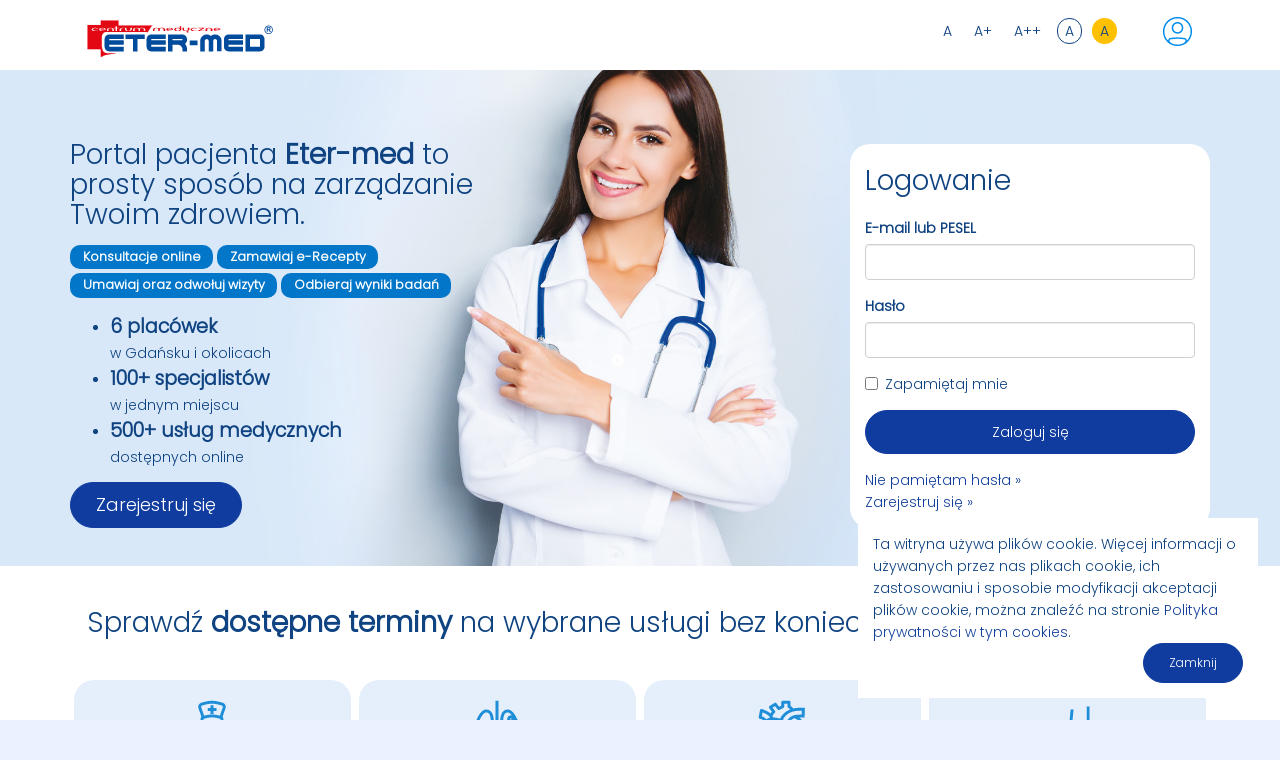

--- FILE ---
content_type: text/html; charset=UTF-8
request_url: https://portal.etermed.pl/
body_size: 2877
content:
<!DOCTYPE html>
<html lang="pl">
<head>
    <meta charset="utf-8">
    <meta http-equiv="X-UA-Compatible" content="IE=edge">
    <meta name="viewport" content="width=device-width, initial-scale=1">
        <!-- CSRF Token -->
    <meta name="csrf-token" content="YYA8IEw4SoHuUleWqH1YL1kVZDeGA4bMlTW1T4BT">

            <title>Portal Pacjenta ETER-MED</title>
                <meta name="description" content="Sprawdż terminy i zarejestruj się do lekarza specjalisty. | ETER-MED - Portal Pacjenta" />
    
    <!-- Styles -->
    <link rel="stylesheet" href="/css/sports-medicine.css">
    <link href="/css/app.css" rel="stylesheet">

    <!-- Scripts -->
    <script>
        window.Laravel = {"csrfToken":"YYA8IEw4SoHuUleWqH1YL1kVZDeGA4bMlTW1T4BT"}    </script>
</head>
<body class="   ">
    <ul id="skipLinks">
    <li><a href="#txtContent">Przejdź do treści</a></li>
    <li><a href="#mmMenu">Przejdź do menu głównego</a></li>
            <li><a href="/register">Przejdź do rejestracji konta</a></li>
        <li><a href="/login">Przejdź do logowania</a></li>
    </ul>

<a name="txtContent"></a>
<nav class="navbar navbar-default navbar-static-top">
    <div class="navbar-header">
        <!-- Branding Image -->
        <a class="visible-xs-block navbar-brand" href="https://portal.etermed.pl#top">
            <img src="/images/Etermed_logo.svg" alt="portal.etermed.pl" />
        </a>
        <div class="header-right">
                            <a class="visible-xs-block  nav-link btn-login " href="https://portal.etermed.pl/login"><img class="icon-profil" src="/images/icons/ui_user_profile.svg" alt="ikonka logowania" /></a>
                        <!-- Collapsed Hamburger -->
            <button class="navbar-toggle collapsed" data-target="#navbar" data-toggle="collapse" type="button">
                <span class="sr-only">Przełącz nawigację</span>
                <span class="icon-bar"></span>
                <span class="icon-bar"></span>
                <span class="icon-bar"></span>
            </button>
        </div>
    </div>
    <div class="collapse navbar-collapse" id="navbar">
        <div class="navbar-primary">
            <div class="container">
                <ul class="nav navbar-nav navbar-left">
                    <li class="hidden-xs">
                        <a class="navbar-brand custom-logo-link" href="https://portal.etermed.pl">
                            <img src="/images/Etermed_logo.svg" alt="portal.etermed.pl" class="custom-logo" />
                        </a>
                    </li>
                                    </ul>
                <ul  class="nav navbar-nav navbar-left">

                                    </ul>
                <ul class="nav navbar-nav navbar-right">
                    
                                            <li class="nav-item hidden-xs">
                            <a class="nav-link btn-login" href="https://portal.etermed.pl/login"><img class="icon-profil" src="/images/icons/ui_user_profile.svg" alt="ikonka logowania" /></a>
                        </li>
                                    </ul>
                <ul  class="nav navbar-nav navbar-right">
                    <li  class="nav-item" id="blindTools"><blindtools></blindtools></li>
                </ul>
            </div>
        </div>
            </div>
</nav>
<a name="txtContent"></a>

    <div class="container">
        
        
        </div>

<div  id="section-home">
    <div class="container">
        <div class="row grid-margin py-5 section-home-inner">
            <div class="col-12 col-md-5 col-md-push-0">
                <h1 class="home-top-h1">Portal pacjenta <strong>Eter-med</strong> to prosty sposób na zarządzanie Twoim zdrowiem.</h1>
                <span class="badge rounded-pill bg-light">Konsultacje online</span>
                <span class="badge rounded-pill bg-light">Zamawiaj e-Recepty</span>
                <span class="badge rounded-pill bg-light">Umawiaj oraz odwołuj wizyty</span>
                <span class="badge rounded-pill bg-light">Odbieraj wyniki badań</span>
                <div class="featured">
                    <ul>
                        <li>  <span> 6 placówek</span><br>
                            w Gdańsku i okolicach</li>

                        <li> <span> 100+ specjalistów</span><br>
                            w jednym miejscu</li>


                        <li>   <span>500+ usług medycznych</span><br>
                            dostępnych online</li>
                    </ul>
                </div>
                <a class="btn btn-primary btn-lg btn-style-1" href="https://portal.etermed.pl/login"><i class="mdi mdi-plus-circle-outline"></i> Zaloguj się</a>
                <a class="btn btn-primary btn-lg btn-style-2"" href="https://portal.etermed.pl/register"><i class="mdi mdi-plus-circle-outline"></i> Zarejestruj się</a>
            </div>
            <div class="col-md-4 col-md-push-3 d-md-none d-sm-none d-lg-block d-xl-block hidden-xs">
                <div class="panel panel-default card">

                    <div class="content panel-body">

                        <div class="login-box">Logowanie</div>

                        <form method="POST" action="https://portal.etermed.pl/login" accept-charset="UTF-8"><input name="_token" type="hidden" value="YYA8IEw4SoHuUleWqH1YL1kVZDeGA4bMlTW1T4BT">
                        <div class="form-group">
                            <label for="login" class="form-label">E-mail lub PESEL</label>
                            <input class="form-control" required name="login" type="text" id="login">
                        </div>
                        <div class="form-group">
                            <label for="password" class="form-label">Hasło</label>
                            <input class="form-control" required name="password" type="password" value="" id="password">
                        </div>
                        <div class="form-group">
                            <div class="checkbox">
                                <label>
                                    <input name="remember" type="checkbox" />
                                    Zapamiętaj mnie
                                </label>
                            </div>
                        </div>
                        <div class="form-group">
                            <input class="btn btn-block btn-primary" type="submit" value="Zaloguj się">
                        </div>

                        </form>
                        <ul class="list-unstyled">
                            <li>
                                <a href="https://portal.etermed.pl/password/reset">Nie pamiętam hasła &raquo;</a>
                            </li>
                            <li>
                                <a href="https://portal.etermed.pl/register">Zarejestruj się &raquo;</a>
                            </li>
                        </ul>
                    </div>
                </div>
            </div>
        </div>
    </div>
</div>
<div class="home-page-center">
    <div class="container">
        <div class="col-md-12 py-5 text-center">
            <h2  class="home-header-2">Sprawdź <strong>dostępne terminy</strong> na wybrane usługi bez konieczności rejestrowania się.</h2>
            <div class="row py-5">
            <div class="col-4 col-md-3 col-xs-4 grid-margin grid-5">
            <a class="tile tile-grid card" href="https://portal.etermed.pl/registration/healthcare">
                <div class="card-body">
                    <div class="tile-image">
                        <img src="https://portal.etermed.pl/images/icons/healthcare.svg" alt="Ikonka Lekarze rodzinni" />
                    </div>
                    <div class="tile-label">
                        <span>Lekarze rodzinni</span>
                    </div>
                </div>
            </a>
        </div>
            <div class="col-4 col-md-3 col-xs-4 grid-margin grid-5">
            <a class="tile tile-grid card" href="https://portal.etermed.pl/registration/specialists">
                <div class="card-body">
                    <div class="tile-image">
                        <img src="https://portal.etermed.pl/images/icons/specialists.svg" alt="Ikonka Specjaliści" />
                    </div>
                    <div class="tile-label">
                        <span>Specjaliści</span>
                    </div>
                </div>
            </a>
        </div>
            <div class="col-4 col-md-3 col-xs-4 grid-margin grid-5">
            <a class="tile tile-grid card" href="https://portal.etermed.pl/registration/cardiology">
                <div class="card-body">
                    <div class="tile-image">
                        <img src="https://portal.etermed.pl/images/icons/cardiology.svg" alt="Ikonka Kardiologia" />
                    </div>
                    <div class="tile-label">
                        <span>Kardiologia</span>
                    </div>
                </div>
            </a>
        </div>
            <div class="col-4 col-md-3 col-xs-4 grid-margin grid-5">
            <a class="tile tile-grid card" href="https://portal.etermed.pl/registration/diagnostic">
                <div class="card-body">
                    <div class="tile-image">
                        <img src="https://portal.etermed.pl/images/icons/diagnostic.svg" alt="Ikonka Badania diagnostyczne" />
                    </div>
                    <div class="tile-label">
                        <span>Badania diagnostyczne</span>
                    </div>
                </div>
            </a>
        </div>
            <div class="col-4 col-md-3 col-xs-4 grid-margin grid-5">
            <a class="tile tile-grid card" href="https://sklep.etermed.pl/pakiety-badan-laboratoryjnych/">
                <div class="card-body">
                    <div class="tile-image">
                        <img src="https://portal.etermed.pl/images/icons/laboratory-shop.svg" alt="Ikonka Kup badania laboratoryjne" />
                    </div>
                    <div class="tile-label">
                        <span>Kup badania laboratoryjne</span>
                    </div>
                </div>
            </a>
        </div>
            <div class="col-4 col-md-3 col-xs-4 grid-margin grid-5">
            <a class="tile tile-grid card" href="https://portal.etermed.pl/registration/laboratory-point">
                <div class="card-body">
                    <div class="tile-image">
                        <img src="https://portal.etermed.pl/images/icons/laboratory-point.svg" alt="Ikonka Punkt pobrań" />
                    </div>
                    <div class="tile-label">
                        <span>Punkt pobrań</span>
                    </div>
                </div>
            </a>
        </div>
            <div class="col-4 col-md-3 col-xs-4 grid-margin grid-5">
            <a class="tile tile-grid card" href="https://portal.etermed.pl/registration/laboratory">
                <div class="card-body">
                    <div class="tile-image">
                        <img src="https://portal.etermed.pl/images/icons/laboratory.svg" alt="Ikonka Gabinet zabiegowy" />
                    </div>
                    <div class="tile-label">
                        <span>Gabinet zabiegowy</span>
                    </div>
                </div>
            </a>
        </div>
            <div class="col-4 col-md-3 col-xs-4 grid-margin grid-5">
            <a class="tile tile-grid card" href="https://portal.etermed.pl/registration/hospital">
                <div class="card-body">
                    <div class="tile-image">
                        <img src="https://portal.etermed.pl/images/icons/hospital.svg" alt="Ikonka Szpital" />
                    </div>
                    <div class="tile-label">
                        <span>Szpital</span>
                    </div>
                </div>
            </a>
        </div>
            <div class="col-4 col-md-3 col-xs-4 grid-margin grid-5">
            <a class="tile tile-grid card" href="/sports-medicine">
                <div class="card-body">
                    <div class="tile-image">
                        <img src="https://portal.etermed.pl/images/icons/sports-medicine.svg" alt="Ikonka Medycyna Sportowa" />
                    </div>
                    <div class="tile-label">
                        <span>Medycyna Sportowa</span>
                    </div>
                </div>
            </a>
        </div>
            <div class="col-4 col-md-3 col-xs-4 grid-margin grid-5">
            <a class="tile tile-grid card" href="https://portal.etermed.pl/registration/rehabilitation">
                <div class="card-body">
                    <div class="tile-image">
                        <img src="https://portal.etermed.pl/images/icons/rehabilitation.svg" alt="Ikonka Rehabilitacja" />
                    </div>
                    <div class="tile-label">
                        <span>Rehabilitacja</span>
                    </div>
                </div>
            </a>
        </div>
            <div class="col-4 col-md-3 col-xs-4 grid-margin grid-5">
            <a class="tile tile-grid card" href="/registration/rehabilitation">
                <div class="card-body">
                    <div class="tile-image">
                        <img src="https://portal.etermed.pl/images/icons/eye.svg" alt="Ikonka WIDEO rehabilitacja" />
                    </div>
                    <div class="tile-label">
                        <span>WIDEO<br/>Rehabilitacja</span>
                    </div>
                </div>
            </a>
        </div>
</div>
        </div>
    </div>
</div>



    </div>

        <div id="cookies" class="panel panel-default">
    <div class="panel-body">
        Ta witryna używa plików cookie. Więcej informacji o używanych przez nas plikach cookie, ich zastosowaniu i sposobie modyfikacji akceptacji plików cookie, można znaleźć na stronie
        <a href="https://portal.etermed.pl/site/2-polityka-prywatnosci">Polityka prywatności w tym cookies</a>.         <div class="text-right">
            <button id="cookies-close" class="btn btn-primary btn-xs">Zamknij</button>
        </div>
    </div>
</div>
    <footer class="panel-footer  home-footer  ">
        <div class="container">
            <div class="row">
                <div class="col-md-9">
                    <ul class="list-style-1">
                                                                                    <li>
                                <a href="https://portal.etermed.pl/site/1-deklaracja-dostepnosci" title="Przeczytaj więcej na temat Deklaracja dostępności">Deklaracja dostępności</a>
                            </li>
                                                <li>
                                <a href="https://portal.etermed.pl/site/2-polityka-prywatnosci" title="Przeczytaj więcej na temat Polityka prywatności">Polityka prywatności</a>
                            </li>
                                                <li>
                                <a href="https://portal.etermed.pl/site/3-regulamin" title="Przeczytaj więcej na temat Regulamin">Regulamin</a>
                            </li>
                                                        </ul>
                </div>
                <div class="col-md-3 col-xs-12  copyright-footer" >
                    &copy; Centrum Zdrowia ETER-MED® sp. z o.o.
                </div>
            </div>
        </div>
</footer>
    <!-- Scripts -->
    <script src="/js/app.js"></script>
        <script src="/js/blind-tools.js"></script>
<script defer src="https://static.cloudflareinsights.com/beacon.min.js/vcd15cbe7772f49c399c6a5babf22c1241717689176015" integrity="sha512-ZpsOmlRQV6y907TI0dKBHq9Md29nnaEIPlkf84rnaERnq6zvWvPUqr2ft8M1aS28oN72PdrCzSjY4U6VaAw1EQ==" data-cf-beacon='{"version":"2024.11.0","token":"46495c426ca546d1837494aa97947b3a","r":1,"server_timing":{"name":{"cfCacheStatus":true,"cfEdge":true,"cfExtPri":true,"cfL4":true,"cfOrigin":true,"cfSpeedBrain":true},"location_startswith":null}}' crossorigin="anonymous"></script>
</body>
</html>


--- FILE ---
content_type: text/css
request_url: https://portal.etermed.pl/css/sports-medicine.css
body_size: 21
content:
.sports-medicine-hero .sports-medicine-hero-heading {
  text-align: center;
  background-color: #09852e;
  padding: 30px;
  color: #fff;
  border-radius: 4px 4px 0 0;
}

.sports-medicine-hero .sports-medicine-hero-image {
  margin: 0 20px;
  width: 48px;
}

.sports-medicine-hero .sports-medicine-hero-title {
  margin: 10px 0 0;
}

.sports-medicine-hero .sports-medicine-hero-anchor {
  color: #1874AA;
  padding-top: 15px;
  border-top: 1px solid #d3e0e9;
}

@media (min-width: 992px) {
  .sports-medicine-hero .sports-medicine-hero-about {
    display: -webkit-box;
    display: -ms-flexbox;
    display: flex;
    -webkit-box-align: stretch;
        -ms-flex-align: stretch;
            align-items: stretch;
  }
  .sports-medicine-hero .sports-medicine-hero-anchor {
    display: -webkit-box;
    display: -ms-flexbox;
    display: flex;
    -webkit-box-orient: vertical;
    -webkit-box-direction: normal;
        -ms-flex-direction: column;
            flex-direction: column;
    -webkit-box-pack: center;
        -ms-flex-pack: center;
            justify-content: center;
    padding-top: 0;
    border-top: none;
    border-left: 1px solid #d3e0e9;
  }
}


--- FILE ---
content_type: image/svg+xml
request_url: https://portal.etermed.pl/images/icons/diagnostic.svg
body_size: 1276
content:
<svg width="48" height="48" viewBox="0 0 48 48" fill="none" xmlns="http://www.w3.org/2000/svg">
<path fill-rule="evenodd" clip-rule="evenodd" d="M37.5001 21.7953V10H39.5001V21.7953C39.5001 23.6641 40.1472 25.5134 40.9512 27.4205C41.514 28.7556 42.0001 30.3851 42.0001 32C42 34.3488 40.9457 35.9047 39.5547 36.8321C38.2192 37.7224 36.6333 38 35.5 38C34.1328 38 33.2331 37.7084 32.4724 37.3354C32.2372 37.2202 31.995 37.0857 31.7831 36.9681C31.6899 36.9164 31.6026 36.8679 31.5244 36.8258C31.2431 36.6743 30.9813 36.5479 30.6838 36.4487C30.4097 36.3573 29.8174 36.2933 28.988 36.2803C28.2002 36.268 27.318 36.3016 26.5443 36.3466C25.697 36.3958 24.9451 36.6971 24.0242 37.0662C23.7426 37.179 23.4452 37.2982 23.1244 37.4185C22.1736 37.7749 20.9113 38 19 38C17.0172 38 16.0696 37.8856 15.4186 37.6066C15.1484 37.4909 14.9263 37.3397 14.7945 37.2501C14.7684 37.2323 14.7459 37.217 14.7272 37.2048C14.6914 37.1815 14.6538 37.1577 14.6112 37.1333C14.3826 37.2905 14.0979 37.4468 13.6733 37.5795C12.8523 37.836 11.5142 38 9.00002 38C8.14176 38 7.40616 37.7941 6.83244 37.3598C6.256 36.9235 5.94273 36.3322 5.79354 35.7471C5.50914 34.6317 5.77999 33.4055 6.06372 32.6489C6.21008 32.2586 6.5832 32 7.00005 32H10.6492L11.277 31.4978C12.4421 30.5657 13.7675 29.9144 15.1095 29.4342C16.8428 28.814 19.0385 27.8645 21.0283 26.6013C22.9723 25.3673 24.6286 23.8912 25.5228 22.2131L26.5046 11.9052L28.4956 12.0948L27.4955 22.5948C27.4838 22.7175 27.4496 22.837 27.3944 22.9472C26.2869 25.1622 24.2374 26.9331 22.1001 28.2899C19.947 29.6567 17.6057 30.6652 15.7833 31.3173C14.5821 31.7471 13.4705 32.3042 12.5264 33.0595L11.8986 33.5617C11.544 33.8454 11.1034 34 10.6492 34H7.75138C7.66313 34.4344 7.63936 34.8915 7.73153 35.2529C7.79483 35.5012 7.9003 35.6598 8.03949 35.7652C8.18138 35.8726 8.45828 36 9.00002 36C11.4859 36 12.5644 35.8306 13.0767 35.6705C13.3033 35.5997 13.4093 35.5335 13.4891 35.4776C13.4944 35.4739 13.5052 35.4657 13.5207 35.454C13.6074 35.3882 13.8389 35.2125 14.0528 35.1056C14.29 34.987 14.5646 34.9674 14.8162 35.0513C15.2854 35.2077 15.5809 35.3738 15.8197 35.5296C15.8921 35.5768 15.9455 35.6126 15.9877 35.641C16.0891 35.7091 16.126 35.7339 16.2064 35.7684C16.4304 35.8644 16.9827 36 19 36C20.7618 36 21.7673 35.7913 22.4224 35.5457C22.637 35.4653 22.8649 35.3731 23.1042 35.2763C24.0701 34.8856 25.2208 34.4201 26.4283 34.3499C27.2248 34.3037 28.1616 34.2672 29.0192 34.2806C29.8353 34.2933 30.7148 34.3508 31.3162 34.5513C31.7687 34.7021 32.1444 34.8882 32.4726 35.0648C32.6001 35.1335 32.7113 35.1954 32.8154 35.2533C32.9997 35.3558 33.1617 35.446 33.3527 35.5396C33.8669 35.7916 34.4672 36 35.5 36C36.3667 36 37.5309 35.7776 38.4453 35.1679C39.3043 34.5953 40 33.6512 40.0001 32C40.0001 30.7563 39.6175 29.4055 39.1082 28.1974C38.2929 26.2634 37.5001 24.0951 37.5001 21.7953Z" fill="#333333"/>
<path fill-rule="evenodd" clip-rule="evenodd" d="M34 23C34.5523 23 35 23.4477 35 24H34C35 24 35 24 35 24L35 24.0018L35 24.0038L35 24.0088L34.9999 24.022C34.9997 24.0323 34.9995 24.0454 34.999 24.0614C34.9982 24.0932 34.9965 24.1362 34.9935 24.1892C34.9874 24.295 34.9756 24.4415 34.9528 24.6194C34.9074 24.9735 34.8172 25.4608 34.6362 26.0037C34.2752 27.0868 33.5321 28.447 32.0145 29.3575C31.5409 29.6416 30.9267 29.4881 30.6425 29.0145C30.3584 28.5409 30.512 27.9267 30.9855 27.6425C31.968 27.053 32.4749 26.1632 32.7388 25.3713C32.8704 24.9767 32.9364 24.6202 32.9691 24.365C32.9853 24.2382 32.9931 24.1385 32.9968 24.0745C32.9986 24.0425 32.9994 24.0196 32.9998 24.0067L33 23.9954C33.0025 23.4452 33.4493 23 34 23Z" fill="#333333"/>
</svg>


--- FILE ---
content_type: image/svg+xml
request_url: https://portal.etermed.pl/images/icons/sports-medicine.svg
body_size: 1078
content:
<svg width="48" height="48" viewBox="0 0 48 48" fill="none" xmlns="http://www.w3.org/2000/svg">
<path d="M27.6807 22.2118C27.8415 22.363 28.0053 22.5055 28.1722 22.6393C29.4624 23.6741 30.8406 24.1185 32.1535 24.1888C34.3638 24.3072 36.33 23.3208 37.1292 22.9199C37.2195 22.8746 37.2949 22.8368 37.3541 22.8089C38.3531 22.3376 38.7809 21.1457 38.3097 20.1467C37.8384 19.1477 36.6465 18.7199 35.6475 19.1912C35.538 19.2429 35.4268 19.2965 35.314 19.351C34.4298 19.7778 33.4466 20.2524 32.3675 20.1945C31.8419 20.1664 31.2757 20.0008 30.6749 19.519C30.0497 19.0175 29.303 18.1038 28.5808 16.4473C27.9955 15.1048 27.1243 14.0645 25.8863 13.4742C24.6997 12.9085 23.4375 12.8842 22.3127 13.0177C19.298 13.3756 17.0073 15.1237 15.4492 16.7471C14.1664 18.0838 13.2092 19.5339 12.7399 20.245C12.6444 20.3897 12.569 20.5038 12.5153 20.5801C11.8793 21.4832 12.0958 22.7309 12.9988 23.3669C13.9019 24.0029 15.1496 23.7865 15.7856 22.8834C15.8974 22.7247 16.0204 22.5396 16.1574 22.3337C16.6574 21.5815 17.3423 20.5514 18.3351 19.5169C19.1172 18.7019 19.9928 17.9972 20.9571 17.534C20.734 18.1484 20.4808 18.8467 20.2244 19.5559C19.4848 21.6019 18.6606 23.8968 18.5277 24.3561C18.4064 24.7755 18.4437 25.1342 18.4718 25.3131C18.5035 25.5151 18.5569 25.6859 18.5997 25.8056C18.6852 26.0445 18.7983 26.27 18.8978 26.4525C19.1021 26.8276 19.3818 27.2607 19.6828 27.7002C20.293 28.5911 21.1147 29.6865 21.9297 30.7456C22.6495 31.6811 23.3825 32.612 23.9856 33.3778L24.2272 33.6847C24.5509 34.0961 24.8217 34.4411 25.0209 34.6999C25.1107 34.8165 25.1718 34.8977 25.2111 34.9504C25.2498 35.0833 25.2991 35.276 25.3579 35.529C25.4747 36.0318 25.6094 36.6864 25.7514 37.4051C25.8427 37.8673 25.9377 38.3599 26.0315 38.8469C26.221 39.8295 26.4061 40.7901 26.548 41.4317C26.7864 42.5103 27.854 43.1913 28.9325 42.9529C30.011 42.7144 30.6921 41.6468 30.4537 40.5683C30.3233 39.9784 30.1574 39.1177 29.9759 38.1757C29.8793 37.674 29.7781 37.1491 29.6756 36.6299C29.5322 35.904 29.3868 35.1948 29.254 34.6235C29.188 34.3393 29.12 34.0671 29.0521 33.8338C29.0029 33.6646 28.8996 33.3146 28.7255 33.0104C28.6013 32.7935 28.3618 32.4823 28.1995 32.2715L28.1904 32.2598C27.9761 31.9814 27.6924 31.6199 27.3706 31.211L27.1274 30.9021L27.1268 30.9013C26.5228 30.1343 25.8047 29.2224 25.0998 28.3063C25.0223 28.2056 24.9452 28.1051 24.8686 28.005L27.6807 22.2118Z" stroke="#333333" stroke-width="2" stroke-linecap="round" stroke-linejoin="round"/>
<path d="M20.6068 34.3308L17.7521 30.3627L16.9314 32.7219L11.958 31.5531C10.8827 31.3003 9.80621 31.9672 9.5535 33.0424C9.30079 34.1177 9.96761 35.1943 11.0429 35.447L17.7706 37.0281C18.7677 37.2624 19.7806 36.7057 20.1172 35.7383L20.6068 34.3308Z" stroke="#333333" stroke-width="2" stroke-linecap="round" stroke-linejoin="round"/>
<path fill-rule="evenodd" clip-rule="evenodd" d="M32.001 12C33.6578 12 35.001 10.6569 35.001 9C35.001 7.34315 33.6578 6 32.001 6C30.3441 6 29.001 7.34315 29.001 9C29.001 10.6569 30.3441 12 32.001 12ZM32.001 14C34.7624 14 37.001 11.7614 37.001 9C37.001 6.23858 34.7624 4 32.001 4C29.2396 4 27.001 6.23858 27.001 9C27.001 11.7614 29.2396 14 32.001 14Z" fill="#333333"/>
</svg>


--- FILE ---
content_type: image/svg+xml
request_url: https://portal.etermed.pl/images/icons/laboratory-shop.svg
body_size: 1631
content:
<svg width="48" height="48" viewBox="0 0 48 48" fill="none" xmlns="http://www.w3.org/2000/svg">
<path d="M23.4857 16.0402C24.6298 15.441 25 14.7874 25 14.3333C25 13.9367 24.7261 13.3911 23.8644 12.8445L24.9356 11.1555C26.0729 11.8769 27 12.9571 27 14.3333C27 15.9043 25.8032 17.0841 24.4138 17.8119C22.9769 18.5645 21.0612 19 19 19C16.9388 19 15.0231 18.5645 13.5862 17.8119C12.1968 17.0841 11 15.9043 11 14.3333C11 12.9571 11.9271 11.8769 13.0644 11.1555L14.1356 12.8445C13.2739 13.3911 13 13.9367 13 14.3333C13 14.7874 13.3702 15.441 14.5143 16.0402C15.6109 16.6147 17.1952 17 19 17C20.8048 17 22.3891 16.6147 23.4857 16.0402Z" fill="#333333"/>
<path fill-rule="evenodd" clip-rule="evenodd" d="M22.9954 24.5429C28.2203 23.311 32 19.7281 32 15.5C32 10.2533 26.1797 6 19 6C11.8203 6 6 10.2533 6 15.5C6 18.4758 7.87236 21.1321 10.8032 22.874C6.3289 25.5356 4.29149 30.3908 6.25169 33.7859C8.23311 37.2179 13.5489 37.8583 18.1248 35.2164C22.5585 32.6566 24.6708 27.9545 22.9954 24.5429ZM27.0124 20.6027C28.989 19.1582 30 17.3301 30 15.5C30 13.6699 28.989 11.8418 27.0124 10.3973C25.0372 8.95388 22.2109 8 19 8C15.7891 8 12.9628 8.95388 10.9876 10.3973C9.01098 11.8418 8 13.6699 8 15.5C8 17.3301 9.01098 19.1582 10.9876 20.6027C12.9628 22.0461 15.7891 23 19 23C22.2109 23 25.0372 22.0461 27.0124 20.6027ZM11.9494 24.5204C12.3208 24.3059 12.6956 24.1183 13.0706 23.9566C14.156 24.3638 15.3299 24.6627 16.5658 24.8337L16.4238 26.0796C17.0694 26.1531 17.4038 26.4006 17.5481 26.6504C17.7116 26.9336 17.7492 27.4407 17.356 28.1628C16.9724 28.8672 16.2442 29.624 15.233 30.2078C14.2219 30.7916 13.2024 31.0439 12.4005 31.0239C11.5786 31.0033 11.1582 30.7172 10.9947 30.4339C10.8505 30.1841 10.8034 29.7708 11.0625 29.1749L9.22841 28.3774C8.80986 29.34 8.70018 30.4597 9.26267 31.4339C9.90639 32.5489 11.1442 32.9931 12.3507 33.0232C13.5772 33.0538 14.9563 32.677 16.233 31.9398C17.5098 31.2027 18.5257 30.1968 19.1125 29.1193C19.6896 28.0594 19.9238 26.7653 19.2801 25.6504C19.1358 25.4005 18.9612 25.1841 18.7636 24.9985C18.8422 24.9995 18.921 25 19 25C19.6393 25 20.2679 24.9663 20.8825 24.9011C20.9581 25.0037 21.0274 25.1096 21.0904 25.2188C21.6958 26.2674 21.7575 27.6735 21.0934 29.2282C20.429 30.7836 19.0742 32.3589 17.1248 33.4844C15.1753 34.6099 13.1337 34.9955 11.4545 34.7932C9.77608 34.591 8.58912 33.8345 7.98374 32.7859C7.37835 31.7374 7.31668 30.3312 7.98078 28.7765C8.64517 27.2211 9.99998 25.6459 11.9494 24.5204Z" fill="#333333"/>
<path d="M36.5965 34.369C36.5025 34.7197 36.1391 35.1302 35.3071 35.3755C34.4945 35.6151 33.3892 35.6356 32.2046 35.3181C31.02 35.0007 30.073 34.4304 29.4891 33.8165C28.8913 33.1881 28.7818 32.6509 28.8757 32.3003C28.9585 31.9913 29.2426 31.6426 29.8824 31.3906L29.1494 29.5297C28.1375 29.9283 27.2432 30.6656 26.9439 31.7826C26.6013 33.0609 27.1771 34.2879 28.04 35.195C28.9168 36.1167 30.2061 36.8532 31.687 37.25C33.1678 37.6468 34.6527 37.6536 35.8728 37.2938C37.0737 36.9397 38.1858 36.165 38.5283 34.8867C38.8276 33.7697 38.4217 32.684 37.7447 31.8329L36.1795 33.0779C36.6076 33.616 36.6793 34.06 36.5965 34.369Z" fill="#333333"/>
<path fill-rule="evenodd" clip-rule="evenodd" d="M42.245 36.4571C41.1737 40.4553 35.9836 42.5385 30.6526 41.1101C25.3216 39.6817 21.8685 35.2825 22.9398 31.2842C24.0112 27.286 29.2013 25.2028 34.5322 26.6312C39.8632 28.0596 43.3163 32.4588 42.245 36.4571ZM40.3132 35.9394C39.977 37.1941 38.9595 38.2969 37.3012 38.9625C35.6422 39.6284 33.4582 39.7913 31.1703 39.1782C28.8824 38.5652 27.0724 37.3322 25.9686 35.926C24.8652 34.5203 24.5355 33.0566 24.8717 31.8019C25.2079 30.5472 26.2253 29.4444 27.8837 28.7788C29.5427 28.1129 31.7267 27.95 34.0146 28.5631C36.3025 29.1761 38.1125 30.4091 39.2163 31.8154C40.3196 33.221 40.6494 34.6847 40.3132 35.9394Z" fill="#333333"/>
<path fill-rule="evenodd" clip-rule="evenodd" d="M35.8354 24.7644C38.2304 25.4061 40.562 24.4702 41.0433 22.6739C41.5246 20.8777 39.9733 18.9013 37.5783 18.2596C35.1833 17.6179 32.8517 18.5538 32.3704 20.35C31.8891 22.1463 33.4404 24.1226 35.8354 24.7644ZM38.412 22.7773C38.915 22.5754 39.0703 22.31 39.1115 22.1563C39.1527 22.0026 39.1509 21.6951 38.8162 21.2687C38.4811 20.8418 37.8806 20.4112 37.0607 20.1915C36.2408 19.9718 35.5054 20.0445 35.0017 20.2466C34.4987 20.4485 34.3434 20.7139 34.3022 20.8677C34.261 21.0214 34.2628 21.3289 34.5975 21.7552C34.9326 22.1822 35.5331 22.6128 36.353 22.8325C37.1729 23.0522 37.9083 22.9795 38.412 22.7773Z" fill="#333333"/>
</svg>


--- FILE ---
content_type: image/svg+xml
request_url: https://portal.etermed.pl/images/icons/cardiology.svg
body_size: 3797
content:
<svg width="48" height="48" viewBox="0 0 48 48" fill="none" xmlns="http://www.w3.org/2000/svg">
<path d="M14.0267 19.5583L14.6893 20.3073L14.0267 19.5583ZM35.7931 18.6831L35.1306 19.4321L35.7931 18.6831ZM18.409 13.5218L18.9743 14.3467C19.2034 14.1896 19.3569 13.9444 19.398 13.6697C19.4391 13.395 19.364 13.1155 19.1908 12.8984L18.409 13.5218ZM16 10.5007L15.461 9.65838C15.2224 9.81105 15.0598 10.0578 15.0135 10.3372C14.9671 10.6167 15.0415 10.9027 15.2181 11.1242L16 10.5007ZM19.3726 8.34278L20.1544 7.71934C19.8351 7.31893 19.265 7.22444 18.8336 7.50045L19.3726 8.34278ZM21.7815 11.3639L20.9997 11.9873C21.2881 12.3491 21.787 12.4657 22.2059 12.2694L21.7815 11.3639ZM24.544 10.0691L24.9684 10.9746C25.3196 10.81 25.544 10.457 25.544 10.0691H24.544ZM24.544 7.00004L24.5439 6.00004C23.9917 6.00005 23.544 6.44776 23.544 7.00004H24.544ZM28.848 7H29.848C29.848 6.73478 29.7426 6.48043 29.5551 6.29289C29.3675 6.10535 29.1132 6 28.848 6L28.848 7ZM28.848 10.0691H27.848C27.848 10.4346 28.0474 10.7709 28.368 10.9464L28.848 10.0691ZM13 20.0294L12.1377 20.5357C12.2769 20.7729 12.5077 20.9422 12.7757 21.0039C13.0437 21.0656 13.3252 21.0142 13.5542 20.8618L13 20.0294ZM9 17.3626L8.01747 17.1765C7.96719 17.442 8.02645 17.7165 8.18177 17.9375C8.3371 18.1586 8.57526 18.3074 8.84204 18.3501L9 17.3626ZM9.89552 12.6351L10.1778 11.6758C9.90691 11.5961 9.61491 11.6346 9.37395 11.7819C9.133 11.9292 8.96556 12.1715 8.913 12.449L9.89552 12.6351ZM17 18.0323L17.3709 18.9609C17.7952 18.7915 18.0506 18.3561 17.9916 17.9031L17 18.0323ZM31.5843 17.2373L32.0044 18.1448L31.5843 17.2373ZM23.1557 19.4046L22.2591 18.9617L21.7315 20.0298L22.8749 20.3643L23.1557 19.4046ZM29.2526 13.1848L28.8325 12.2773L29.2526 13.1848ZM38.6701 11.7957L39.6694 11.8325L39.7063 10.8309L38.7046 10.7963L38.6701 11.7957ZM38.4952 16.5474L38.4607 17.5468L39.4578 17.5812L39.4945 16.5842L38.4952 16.5474ZM28.2026 20.3339L27.3562 19.8014L28.2026 20.3339ZM26.8627 20.7778L26.4711 21.6979L26.8627 20.7778ZM25.733 30.2908L26.6507 29.8937V29.8937L25.733 30.2908ZM25.4597 26.2981L26.423 26.5664L25.4597 26.2981ZM13.3641 18.8093C11.3593 20.5827 10.6081 23.0052 10.693 25.5267C10.7771 28.0283 11.6792 30.6744 13.0325 33.0686C14.3886 35.4677 16.2325 37.676 18.2752 39.295C20.3038 40.9028 22.6208 42 24.9099 42V40C23.2414 40 21.3536 39.1828 19.5175 37.7276C17.6954 36.2834 16.0146 34.2799 14.7736 32.0844C13.5298 29.8839 12.7623 27.5524 12.6918 25.4594C12.6221 23.3862 13.2313 21.597 14.6893 20.3073L13.3641 18.8093ZM24.9099 42C27.1932 42 29.5696 40.9085 31.6739 39.2926C33.7942 37.6645 35.7358 35.4313 37.159 32.9733C39.9556 28.1435 40.9764 21.9328 36.4557 17.9341L35.1306 19.4321C38.5405 22.4483 38.0772 27.3962 35.4282 31.9711C34.1287 34.2155 32.3573 36.2462 30.4558 37.7064C28.5383 39.1788 26.5842 40 24.9099 40V42ZM36.4557 17.9341C35.8817 17.4264 35.4344 17.1625 34.9457 16.9155C34.4743 16.6772 34.0378 16.487 33.3329 16.0714L32.317 17.7941C33.0963 18.2537 33.6492 18.5011 34.0434 18.7004C34.4204 18.8909 34.7151 19.0646 35.1306 19.4321L36.4557 17.9341ZM23.8112 18.5495C22.3214 18.0618 20.3892 17.5855 18.5283 17.4789C16.7142 17.3749 14.7228 17.6074 13.3641 18.8093L14.6893 20.3073C15.4344 19.6482 16.738 19.3795 18.4138 19.4756C20.0427 19.569 21.7954 19.994 23.1888 20.4502L23.8112 18.5495ZM19.1908 12.8984L16.7819 9.87726L15.2181 11.1242L17.6271 14.1453L19.1908 12.8984ZM16.539 11.343L19.9115 9.18511L18.8336 7.50045L15.461 9.65838L16.539 11.343ZM18.5907 8.96623L20.9997 11.9873L22.5634 10.7404L20.1544 7.71934L18.5907 8.96623ZM22.2059 12.2694L24.9684 10.9746L24.1196 9.16365L21.3571 10.4584L22.2059 12.2694ZM25.544 10.0691V7.00004H23.544V10.0691H25.544ZM24.544 8.00004L28.848 8L28.848 6L24.5439 6.00004L24.544 8.00004ZM27.848 7V10.0691H29.848V7H27.848ZM28.848 10.0691C28.368 10.9464 28.3678 10.9463 28.3676 10.9461C28.3675 10.9461 28.3673 10.946 28.3672 10.9459C28.367 10.9458 28.3667 10.9457 28.3665 10.9456C28.3661 10.9453 28.3657 10.9451 28.3655 10.945C28.3649 10.9446 28.3646 10.9445 28.3646 10.9445C28.3645 10.9444 28.3656 10.945 28.3676 10.9462C28.3718 10.9486 28.3802 10.9534 28.3923 10.9606C28.4167 10.975 28.4563 10.9989 28.5085 11.0324C28.6131 11.0996 28.767 11.2042 28.9491 11.3457C29.3161 11.6308 29.7836 12.0545 30.1978 12.6111L31.8022 11.417C31.2528 10.6788 30.6443 10.13 30.1761 9.76632C29.9408 9.58348 29.7373 9.44459 29.5889 9.34937C29.5147 9.30169 29.4539 9.26476 29.4095 9.23854C29.3873 9.22543 29.3692 9.21498 29.3555 9.2072C29.3486 9.2033 29.3429 9.20007 29.3383 9.19751C29.336 9.19622 29.334 9.1951 29.3322 9.19415C29.3314 9.19368 29.3306 9.19324 29.3299 9.19285C29.3295 9.19265 29.3292 9.19247 29.3289 9.19229C29.3287 9.1922 29.3285 9.19208 29.3284 9.19203C29.3282 9.19191 29.3279 9.19179 28.848 10.0691ZM17.4628 16.6588C17.6853 15.8659 18.0778 15.276 18.4152 14.8842C18.5836 14.6888 18.7356 14.5458 18.8404 14.4553C18.8927 14.4101 18.9327 14.3785 18.9565 14.3603C18.9684 14.3512 18.9762 14.3455 18.9793 14.3432C18.9809 14.3421 18.9813 14.3418 18.9805 14.3424C18.9801 14.3427 18.9794 14.3432 18.9783 14.3439C18.9778 14.3442 18.9772 14.3447 18.9766 14.3451C18.9762 14.3453 18.9759 14.3456 18.9755 14.3459C18.9753 14.346 18.975 14.3462 18.9749 14.3462C18.9746 14.3465 18.9743 14.3467 18.409 13.5218C17.8436 12.6969 17.8433 12.6972 17.843 12.6974C17.8429 12.6975 17.8426 12.6977 17.8423 12.6978C17.8419 12.6982 17.8414 12.6985 17.8409 12.6988C17.8399 12.6995 17.8388 12.7003 17.8376 12.7011C17.8353 12.7027 17.8326 12.7046 17.8296 12.7067C17.8236 12.711 17.8162 12.7162 17.8076 12.7224C17.7905 12.7348 17.7684 12.7511 17.7418 12.7714C17.6887 12.812 17.6176 12.8687 17.5333 12.9415C17.3648 13.087 17.1411 13.2989 16.8999 13.579C16.4182 14.1382 15.8562 14.9818 15.5372 16.1185L17.4628 16.6588ZM13 20.0294C13.8623 19.5231 13.8621 19.5228 13.8619 19.5224C13.8619 19.5223 13.8616 19.5219 13.8615 19.5217C13.8612 19.5211 13.8608 19.5206 13.8605 19.52C13.8598 19.5188 13.859 19.5175 13.8581 19.516C13.8564 19.5131 13.8543 19.5096 13.8519 19.5056C13.8471 19.4976 13.8409 19.4875 13.8333 19.4753C13.8182 19.4511 13.7976 19.4187 13.7715 19.3794C13.7193 19.3008 13.6449 19.1938 13.5479 19.0667C13.3545 18.8131 13.068 18.4751 12.6857 18.1223C11.9234 17.4188 10.7502 16.6299 9.15796 16.3752L8.84204 18.3501C9.93635 18.5251 10.7631 19.0696 11.3292 19.5921C11.6112 19.8522 11.8209 20.1003 11.9577 20.2797C12.0259 20.369 12.075 20.4401 12.1052 20.4855C12.1202 20.5082 12.1305 20.5244 12.1359 20.5331C12.1386 20.5374 12.1401 20.5399 12.1404 20.5404C12.1406 20.5406 12.1404 20.5404 12.1399 20.5396C12.1397 20.5392 12.1394 20.5387 12.139 20.5381C12.1388 20.5378 12.1386 20.5374 12.1384 20.537C12.1383 20.5368 12.1381 20.5365 12.138 20.5364C12.1378 20.5361 12.1377 20.5357 13 20.0294ZM9.98253 17.5487L10.8781 12.8212L8.913 12.449L8.01747 17.1765L9.98253 17.5487ZM9.89552 12.6351C9.61321 13.5944 9.61302 13.5944 9.61286 13.5943C9.61284 13.5943 9.6127 13.5943 9.61266 13.5943C9.61257 13.5943 9.61259 13.5943 9.6127 13.5943C9.61293 13.5944 9.61355 13.5945 9.61456 13.5949C9.61659 13.5955 9.62018 13.5965 9.62528 13.5981C9.63548 13.6012 9.65171 13.6061 9.67359 13.6129C9.71737 13.6265 9.78367 13.6475 9.8694 13.6758C10.041 13.7323 10.2896 13.8177 10.5906 13.9309C11.195 14.1582 11.9983 14.4932 12.8084 14.9263C13.6246 15.3626 14.4098 15.8785 15.0044 16.4559C15.6033 17.0375 15.9365 17.6098 16.0084 18.1614L17.9916 17.9031C17.8396 16.7356 17.1728 15.7737 16.3977 15.0211C15.6182 14.2641 14.6552 13.6457 13.7513 13.1625C12.8412 12.676 11.9524 12.3064 11.2947 12.059C10.9646 11.9348 10.6897 11.8403 10.4955 11.7763C10.3983 11.7442 10.3211 11.7198 10.2672 11.703C10.2402 11.6946 10.219 11.6882 10.204 11.6836C10.1965 11.6814 10.1905 11.6796 10.1861 11.6783C10.1839 11.6776 10.1822 11.6771 10.1808 11.6767C10.1801 11.6765 10.1795 11.6763 10.179 11.6761C10.1788 11.6761 10.1785 11.676 10.1783 11.676C10.1781 11.6759 10.1778 11.6758 9.89552 12.6351ZM16.6291 17.1036C15.3369 17.6197 14.301 18.1367 13.5842 18.5271C13.2256 18.7225 12.9462 18.8864 12.754 19.0033C12.6579 19.0617 12.5835 19.1084 12.5318 19.1413C12.506 19.1578 12.4858 19.1708 12.4715 19.1802C12.4643 19.1849 12.4585 19.1886 12.4543 19.1914C12.4521 19.1929 12.4504 19.194 12.449 19.195C12.4482 19.1954 12.4476 19.1958 12.4471 19.1962C12.4469 19.1963 12.4466 19.1965 12.4464 19.1966C12.4463 19.1967 12.4462 19.1968 12.4461 19.1968C12.446 19.1969 12.4458 19.197 13 20.0294C13.5542 20.8618 13.554 20.8619 13.5539 20.862C13.5539 20.862 13.5538 20.8621 13.5537 20.8621C13.5536 20.8622 13.5535 20.8623 13.5534 20.8623C13.5533 20.8624 13.5532 20.8625 13.5532 20.8625C13.5533 20.8624 13.5537 20.8621 13.5545 20.8616C13.556 20.8606 13.559 20.8586 13.5634 20.8558C13.5723 20.85 13.5868 20.8406 13.6068 20.8278C13.647 20.8023 13.7093 20.7631 13.7928 20.7123C13.96 20.6107 14.2119 20.4626 14.5408 20.2835C15.199 19.925 16.1631 19.4434 17.3709 18.9609L16.6291 17.1036ZM29.0491 20.8664C29.963 19.4137 30.9299 18.6422 32.0044 18.1448L31.1643 16.3298C29.7234 16.9968 28.4666 18.0364 27.3562 19.8014L29.0491 20.8664ZM22.8749 20.3643C24.1156 20.7273 25.5625 21.3112 26.4711 21.6979L27.2543 19.8577C26.3304 19.4644 24.7948 18.8422 23.4365 18.4448L22.8749 20.3643ZM28.8325 12.2773C25.9062 13.6318 23.9202 15.5987 22.2591 18.9617L24.0523 19.8474C25.5342 16.8474 27.2056 15.2342 29.6727 14.0923L28.8325 12.2773ZM38.7046 10.7963C34.9519 10.6668 31.653 10.9718 28.8325 12.2773L29.6727 14.0923C32.0695 12.9829 34.9946 12.6695 38.6356 12.7951L38.7046 10.7963ZM39.4945 16.5842L39.6694 11.8325L37.6708 11.7589L37.4959 16.5106L39.4945 16.5842ZM32.0044 18.1448C33.3019 17.5443 35.018 17.428 38.4607 17.5468L38.5297 15.548C35.15 15.4314 32.9582 15.4995 31.1643 16.3298L32.0044 18.1448ZM27.3562 19.8014C27.3392 19.8285 27.3138 19.847 27.2892 19.8553C27.2667 19.8629 27.2569 19.8588 27.2543 19.8577L26.4711 21.6979C27.4458 22.1128 28.5248 21.6996 29.0491 20.8664L27.3562 19.8014ZM24.8152 30.6879L25.2277 31.6413L27.0633 30.8471L26.6507 29.8937L24.8152 30.6879ZM25.1478 31.3123L25.4278 35.4155L27.4231 35.2794L27.1432 31.1761L25.1478 31.3123ZM26.2608 32.2376L30.5168 31.7435L30.2862 29.7568L26.0302 30.2509L26.2608 32.2376ZM27.0923 20.0804L24.7638 25.1181L26.5792 25.9572L28.9077 20.9196L27.0923 20.0804ZM24.7082 25.2693L24.4964 26.0297L26.423 26.5664L26.6348 25.806L24.7082 25.2693ZM25.2595 24.6265L20.9071 26.5948L21.7312 28.4171L26.0836 26.4488L25.2595 24.6265ZM21.5484 26.5326L17.2117 25.5109L16.7531 27.4576L21.0898 28.4793L21.5484 26.5326ZM20.3892 27.1381L18.9103 30.8764L20.7701 31.6121L22.249 27.8738L20.3892 27.1381ZM26.6507 29.8937C26.1963 28.8433 26.1159 27.6689 26.423 26.5664L24.4964 26.0297C24.0664 27.5732 24.1789 29.2174 24.8152 30.6879L26.6507 29.8937Z" fill="#333333"/>
</svg>


--- FILE ---
content_type: image/svg+xml
request_url: https://portal.etermed.pl/images/icons/ui_user_profile.svg
body_size: 205
content:
<svg width="48" height="48" viewBox="0 0 48 48" fill="none" xmlns="http://www.w3.org/2000/svg">
<path fill-rule="evenodd" clip-rule="evenodd" d="M14.8088 34.7137C21.6538 33.7141 26.367 33.8003 33.221 34.749C34.2376 34.8897 35 35.77 35 36.8177C35 37.2976 34.8349 37.7641 34.537 38.1273C33.9887 38.7959 33.4572 39.4199 32.941 40H35.5823C35.7483 39.8021 35.9153 39.6006 36.0835 39.3955C36.681 38.6669 37 37.7499 37 36.8177C37 34.7928 35.5221 33.0484 33.4952 32.7679C26.4791 31.7968 21.5747 31.7044 14.5198 32.7347C12.472 33.0337 11 34.8063 11 36.8449C11 37.7504 11.2948 38.6441 11.854 39.3703C12.0186 39.584 12.1821 39.7939 12.3448 40H14.9209C14.4402 39.4261 13.9466 38.8097 13.4386 38.15C13.1554 37.7823 13 37.32 13 36.8449C13 35.7682 13.7739 34.8648 14.8088 34.7137Z" fill="#333333"/>
<path fill-rule="evenodd" clip-rule="evenodd" d="M24 25C27.3137 25 30 22.3137 30 19C30 15.6863 27.3137 13 24 13C20.6863 13 18 15.6863 18 19C18 22.3137 20.6863 25 24 25ZM24 27C28.4183 27 32 23.4183 32 19C32 14.5817 28.4183 11 24 11C19.5817 11 16 14.5817 16 19C16 23.4183 19.5817 27 24 27Z" fill="#333333"/>
<path fill-rule="evenodd" clip-rule="evenodd" d="M24 42C33.9411 42 42 33.9411 42 24C42 14.0589 33.9411 6 24 6C14.0589 6 6 14.0589 6 24C6 33.9411 14.0589 42 24 42ZM24 44C35.0457 44 44 35.0457 44 24C44 12.9543 35.0457 4 24 4C12.9543 4 4 12.9543 4 24C4 35.0457 12.9543 44 24 44Z" fill="#333333"/>
</svg>


--- FILE ---
content_type: text/plain
request_url: https://www.google-analytics.com/j/collect?v=1&_v=j102&a=174243800&t=pageview&_s=1&dl=https%3A%2F%2Fportal.etermed.pl%2F&ul=en-us%40posix&dt=Portal%20Pacjenta%20ETER-MED&sr=1280x720&vp=1280x720&_u=IEBAAEABAAAAACAAI~&jid=1156145389&gjid=1981265008&cid=1396564493.1769503645&tid=UA-105305805-1&_gid=848571819.1769503645&_r=1&_slc=1&z=1302329796
body_size: -451
content:
2,cG-6LWN37VF4N

--- FILE ---
content_type: image/svg+xml
request_url: https://portal.etermed.pl/images/icons/laboratory-point.svg
body_size: 65
content:
<svg width="48" height="48" viewBox="0 0 48 48" fill="none" xmlns="http://www.w3.org/2000/svg">
<path fill-rule="evenodd" clip-rule="evenodd" d="M19 4C18.4477 4 18 4.44772 18 5V9C18 9.55228 18.4477 10 19 10H20V11.2729C19.4174 11.4788 19 12.0344 19 12.6875V39C19 41.7614 21.2386 44 24 44C26.7614 44 29 41.7614 29 39V12.6875C29 12.0344 28.5826 11.4788 28 11.2729V10H29C29.5523 10 30 9.55228 30 9V5C30 4.44772 29.5523 4 29 4H19ZM21 13.1021C21.5826 12.8962 22 12.3406 22 11.6875V10H26V11.6875C26 12.3406 26.4174 12.8962 27 13.1021V18H21V13.1021ZM27 24.9853L22.0153 20H21V21.1569L27 27.1569V24.9853ZM24.8436 20L27 22.1567V20.9853L26.0147 20H24.8436ZM27 29.9854L21 23.9854V26.1569L27 32.1569V29.9854ZM27 37.1569L21 31.1569V28.9854L27 34.9854V37.1569ZM26.8748 39.8602L21 33.9854V36.1568L26.0414 41.1983C26.4281 40.8391 26.7198 40.3792 26.8748 39.8602ZM24 42C22.3431 42 21 40.6569 21 39V38.9853L24.0146 42L24 42ZM20 6V8H28V6H20Z" fill="#333333"/>
</svg>


--- FILE ---
content_type: image/svg+xml
request_url: https://portal.etermed.pl/images/icons/specialists.svg
body_size: 1377
content:
<svg width="48" height="48" viewBox="0 0 48 48" fill="none" xmlns="http://www.w3.org/2000/svg">
<path fill-rule="evenodd" clip-rule="evenodd" d="M35 30.5C35 31.8807 33.8807 33 32.5 33C31.1193 33 30 31.8807 30 30.5C30 29.1193 31.1193 28 32.5 28C33.8807 28 35 29.1193 35 30.5ZM33 30.5C33 30.7761 32.7761 31 32.5 31C32.2239 31 32 30.7761 32 30.5C32 30.2239 32.2239 30 32.5 30C32.7761 30 33 30.2239 33 30.5Z" fill="#333333"/>
<path fill-rule="evenodd" clip-rule="evenodd" d="M23 20.5V6.00013C23 6.00004 23 6 24 6C25 6 25 6.00004 25 6.00013V20.5C25 21.8977 25.5641 22.4421 26.0039 22.6987C26.053 22.7273 26.1024 22.7533 26.1516 22.7769C26.1506 22.6563 26.1492 22.5306 26.1478 22.4003C26.11 18.8716 26.0364 12 31.4753 12C35.6009 12 39.0738 19.9741 40.8098 27.5418C40.9191 27.8051 40.9848 28.0911 40.9977 28.3909C42.2303 34.1737 42.4133 39.531 41.0546 40.6602C37.8615 43.3139 31.4753 41.7217 28.2821 38.5372C25.7041 35.9662 25.9272 29.9586 26.0873 25.646L26.0874 25.6442C26.0971 25.3818 26.1066 25.1257 26.1152 24.8771C25.79 24.7962 25.3959 24.6595 24.9962 24.4263C24.6398 24.2184 24.2975 23.9442 24 23.5918C23.7025 23.9442 23.3602 24.2184 23.0038 24.4263C22.6041 24.6595 22.21 24.7962 21.8848 24.8771C21.8934 25.1263 21.9029 25.383 21.9127 25.646C22.0728 29.9586 22.2959 35.9662 19.7179 38.5372C16.5247 41.7217 10.1385 43.3139 6.94536 40.6602C3.75222 38.0065 9.07413 12 16.5247 12C21.9636 12 21.89 18.8716 21.8522 22.4003L21.8522 22.4018C21.8508 22.5316 21.8494 22.6568 21.8484 22.7769C21.8976 22.7533 21.947 22.7273 21.9961 22.6987C22.4359 22.4421 23 21.8977 23 20.5ZM38.3268 25.8609L38.3654 26.0036C37.0473 26.0735 36 27.1644 36 28.5C36 29.8807 37.1193 31 38.5 31C38.8287 31 39.1426 30.9366 39.4301 30.8212C39.7 32.3867 39.8787 33.8706 39.9562 35.1806C40.035 36.5125 40.0046 37.5936 39.8878 38.3686C39.8294 38.7557 39.7576 39.0098 39.6984 39.1577C39.6923 39.1729 39.6867 39.186 39.6818 39.1972C38.7223 39.9272 37.0841 40.2192 35.0491 39.8246C32.9907 39.4254 30.9725 38.3957 29.6944 37.1211C29.2508 36.6787 28.8538 35.9486 28.5573 34.8599C28.2641 33.7838 28.1071 32.4988 28.0404 31.0985C27.9741 29.7058 27.9995 28.266 28.0443 26.8908C28.0565 26.5144 28.0706 26.1367 28.0844 25.7647L28.0844 25.7636L28.0845 25.7624C28.0961 25.448 28.1077 25.1375 28.1178 24.8353C28.4796 26.0857 29.633 27 31 27C32.6569 27 34 25.6569 34 24C34 22.3431 32.6569 21 31 21C29.6749 21 28.5505 21.8591 28.1533 23.0507C28.1528 22.8215 28.1505 22.5809 28.1482 22.3313V22.3301C28.133 20.6828 28.1141 18.6399 28.559 16.8649C28.8132 15.851 29.1752 15.1334 29.6086 14.6872C29.9842 14.3005 30.5212 14 31.4753 14C31.7935 14 32.2518 14.134 32.8702 14.6538C33.2823 15 33.7155 15.4778 34.1588 16.0877C33.9489 16.0305 33.728 16 33.5 16C32.1193 16 31 17.1193 31 18.5C31 19.8807 32.1193 21 33.5 21C34.6588 21 35.6334 20.2117 35.9168 19.142C36.8439 21.1035 37.6652 23.4338 38.3268 25.8609ZM38.9932 28.5829C38.9667 28.4611 38.9397 28.3391 38.9122 28.2169C38.822 28.0859 38.6711 28 38.5 28C38.2239 28 38 28.2239 38 28.5C38 28.7761 38.2239 29 38.5 29C38.7479 29 38.9537 28.8196 38.9932 28.5829ZM16.5247 14C17.4788 14 18.0158 14.3005 18.3914 14.6872C18.8248 15.1334 19.1868 15.851 19.441 16.8649C19.8859 18.6399 19.867 20.6822 19.8518 22.3296C19.8491 22.6146 19.8466 22.8877 19.8466 23.1456C19.8466 23.9056 19.8804 24.8156 19.9155 25.7624C19.9294 26.1352 19.9434 26.5136 19.9557 26.8908C20.0005 28.266 20.0259 29.7058 19.9596 31.0985C19.8929 32.4988 19.7359 33.7838 19.4427 34.8599C19.1462 35.9486 18.7492 36.6787 18.3056 37.1211C17.0275 38.3957 15.0093 39.4254 12.9509 39.8246C10.9159 40.2192 9.27768 39.9272 8.31823 39.1972C8.31326 39.186 8.3077 39.1729 8.30162 39.1577C8.24241 39.0098 8.17061 38.7557 8.11224 38.3686C7.99539 37.5936 7.965 36.5125 8.0438 35.1806C8.20056 32.5308 8.77147 29.1692 9.67324 25.8609C10.5785 22.5399 11.7827 19.4001 13.1479 17.1386C13.8313 16.0065 14.5049 15.1789 15.1298 14.6538C15.7482 14.134 16.2065 14 16.5247 14ZM33.5 19C33.7761 19 34 18.7761 34 18.5C34 18.2239 33.7761 18 33.5 18C33.2239 18 33 18.2239 33 18.5C33 18.7761 33.2239 19 33.5 19ZM32 24C32 24.5523 31.5523 25 31 25C30.4477 25 30 24.5523 30 24C30 23.4477 30.4477 23 31 23C31.5523 23 32 23.4477 32 24Z" fill="#333333"/>
</svg>


--- FILE ---
content_type: image/svg+xml
request_url: https://portal.etermed.pl/images/icons/eye.svg
body_size: 575
content:
<svg width="48" height="48" viewBox="0 0 48 48" fill="none" xmlns="http://www.w3.org/2000/svg">
<path fill-rule="evenodd" clip-rule="evenodd" d="M26.3929 18.4663C25.6784 18.166 24.8935 18 24.0698 18C20.7561 18 18.0698 20.6863 18.0698 24C18.0698 27.3137 20.7561 30 24.0698 30C27.3835 30 30.0698 27.3137 30.0698 24C30.0698 23.7352 30.0527 23.4743 30.0194 23.2186C30.6219 22.6699 31 21.8791 31 21C31 19.3431 29.6569 18 28 18C27.4088 18 26.8575 18.171 26.3929 18.4663ZM24.0698 28C26.279 28 28.0698 26.2091 28.0698 24C28.7498 23.9845 29.3739 23.742 29.8697 23.3463C29.3569 23.7554 28.707 24 28 24C26.3431 24 25 22.6569 25 21C25 20.7013 25.0436 20.4129 25.1249 20.1406C24.7888 20.0489 24.435 20 24.0698 20C21.8607 20 20.0698 21.7909 20.0698 24C20.0698 26.2091 21.8607 28 24.0698 28ZM29 21C29 21.5523 28.5523 22 28 22C27.4477 22 27 21.5523 27 21C27 20.4477 27.4477 20 28 20C28.5523 20 29 20.4477 29 21Z" fill="#333333"/>
<path fill-rule="evenodd" clip-rule="evenodd" d="M5.19605 20.8642C8.60396 17.0063 15.0813 12.0927 23.8218 12.0013C23.8811 12.0004 23.9405 12 24 12L24.0291 12L24.0697 12C32.9356 12 39.5032 16.97 42.9433 20.8642C44.538 22.6695 44.538 25.3305 42.9433 27.1358C39.5032 31.03 32.9356 36 24.0697 36L24.0291 36L24 36C23.9405 36 23.8811 35.9996 23.8218 35.9987C15.0813 35.9073 8.60396 30.9937 5.19606 27.1358C3.60132 25.3305 3.60131 22.6695 5.19605 20.8642ZM6.69497 22.1883C8.57391 20.0613 11.4255 17.6246 15.086 15.9661C13.1678 18.0932 12 20.9102 12 24C12 27.0898 13.1678 29.9068 15.086 32.0339C11.4255 30.3754 8.57391 27.9387 6.69497 25.8117C5.76834 24.7628 5.76834 23.2372 6.69497 22.1883ZM24.0284 14C23.9677 14.0002 23.9071 14.0005 23.8466 14.0012C18.3945 14.0831 14 18.5284 14 24C14 29.4716 18.3945 33.9169 23.8466 33.9988C23.9071 33.9995 23.9677 33.9998 24.0284 34C29.5382 33.9847 34 29.5134 34 24C34 18.4866 29.5382 14.0153 24.0284 14ZM36 24C36 27.1409 34.7933 29.9999 32.8182 32.1388C36.5918 30.4794 39.5254 27.984 41.4443 25.8117C42.371 24.7628 42.371 23.2372 41.4443 22.1883C39.5254 20.016 36.5918 17.5206 32.8182 15.8612C34.7933 18.0001 36 20.8591 36 24Z" fill="#333333"/>
</svg>


--- FILE ---
content_type: image/svg+xml
request_url: https://portal.etermed.pl/images/Etermed_logo.svg
body_size: 4093
content:
<?xml version="1.0" encoding="utf-8"?>
<!-- Generator: Adobe Illustrator 24.0.2, SVG Export Plug-In . SVG Version: 6.00 Build 0)  -->
<svg version="1.1" id="Warstwa_1" xmlns="http://www.w3.org/2000/svg" xmlns:xlink="http://www.w3.org/1999/xlink" x="0px" y="0px"
	 viewBox="0 0 363.28 75.89" style="enable-background:new 0 0 363.28 75.89;" xml:space="preserve">
<style type="text/css">
	.st0{fill-rule:evenodd;clip-rule:evenodd;fill:#004B9C;}
	.st1{fill-rule:evenodd;clip-rule:evenodd;fill:#E30613;}
	.st2{fill:none;stroke:#E30613;stroke-width:0.216;stroke-miterlimit:10;}
	.st3{fill-rule:evenodd;clip-rule:evenodd;fill:#004899;}
	.st4{fill:#004899;}
</style>
<path class="st0" d="M334.62,54.17h-19.1V39.66h19.1V54.17z M343.29,54.17V39.66c0-2.42-0.82-4.45-2.47-6.09
	c-1.61-1.71-3.61-2.57-5.99-2.57h-28.01v31.84h28.01c2.38,0,4.38-0.84,5.99-2.52C342.46,58.64,343.29,56.59,343.29,54.17z
	 M302.23,62.83v-8.67h-27.76v-3.73h27.76v-8.71h-27.76v-2.07h27.76v-8.66h-28.01c-2.32,0-4.32,0.86-5.99,2.57
	c-1.65,1.64-2.47,3.68-2.47,6.09v14.51c0,2.42,0.82,4.47,2.47,6.15c1.68,1.68,3.68,2.52,5.99,2.52H302.23z M220.35,62.83h8.72v-19.5
	c0-1.01,0.36-1.87,1.08-2.59c0.72-0.72,1.59-1.08,2.59-1.08c1.01,0,1.87,0.36,2.6,1.08c0.72,0.72,1.08,1.59,1.08,2.59v19.5h8.72
	v-19.5c0-1.04,0.35-1.92,1.06-2.62c0.71-0.71,1.58-1.06,2.62-1.06c1.01,0,1.87,0.36,2.59,1.08c0.72,0.72,1.08,1.59,1.08,2.59v19.5
	h8.66v-19.5c0-3.46-1.21-6.36-3.63-8.72c-2.35-2.42-5.26-3.63-8.72-3.63c-3.02,0-5.71,0.99-8.06,2.97
	c-2.28-1.98-4.95-2.97-8.01-2.97c-3.43,0-6.35,1.21-8.77,3.63c-2.42,2.35-3.63,5.26-3.63,8.72V62.83z M200.5,42.48v8.67h14.46v-8.67
	H200.5z M191.28,48.48c2.62-1.98,3.93-4.57,3.93-7.76c0-2.72-0.94-5.02-2.82-6.9c-1.88-1.88-4.18-2.82-6.9-2.82h-26.75v31.84h8.72
	V50.44h11.49c2.25,0.47,4.06,1.56,5.44,3.28c1.41,1.75,2.12,3.76,2.12,6.05v3.07h8.72v-3.07C195.21,55.56,193.9,51.8,191.28,48.48z
	 M167.45,39.66h18.04c0.71,0,1.06,0.35,1.06,1.06c0,0.67-0.35,1.01-1.06,1.01h-18.04V39.66z M154.25,62.83v-8.67h-27.76v-3.73h27.76
	v-8.71h-27.76v-2.07h27.76v-8.66h-28.01c-2.32,0-4.32,0.86-6,2.57c-1.64,1.64-2.47,3.68-2.47,6.09v14.51c0,2.42,0.82,4.47,2.47,6.15
	c1.68,1.68,3.68,2.52,6,2.52H154.25z M100.19,62.83V39.66h13.91v-8.66H77.62v8.66h13.91v23.18H100.19z M73.94,62.83v-8.67H46.18
	v-3.73h27.76v-8.71H46.18v-2.07h27.76v-8.66H45.93c-2.32,0-4.32,0.86-6,2.57c-1.65,1.64-2.47,3.68-2.47,6.09v14.51
	c0,2.42,0.82,4.47,2.47,6.15c1.68,1.68,3.68,2.52,6,2.52H73.94z"/>
<path class="st1" d="M252.23,19.23h0.05c0.97,0,1.77,0.15,2.39,0.45c0.62,0.3,1,0.79,1.14,1.46h-6.95c0.05-0.24,0.16-0.48,0.32-0.71
	c0.16-0.23,0.38-0.43,0.65-0.61c0.27-0.18,0.61-0.32,1.01-0.43C251.23,19.28,251.7,19.23,252.23,19.23 M258.7,21.9
	c0-0.05,0-0.11,0.01-0.19c0.01-0.08,0.01-0.14,0.01-0.18c0.03-0.4-0.1-0.78-0.4-1.15c-0.3-0.36-0.74-0.68-1.3-0.96
	c-0.57-0.27-1.25-0.49-2.04-0.65c-0.8-0.16-1.68-0.24-2.65-0.25c-0.92,0.02-1.77,0.11-2.55,0.27c-0.78,0.16-1.46,0.38-2.03,0.66
	c-0.57,0.28-1.02,0.59-1.34,0.95c-0.32,0.36-0.48,0.75-0.48,1.16c0.04,0.44,0.23,0.85,0.57,1.22c0.35,0.37,0.81,0.68,1.39,0.95
	c0.58,0.27,1.27,0.47,2.06,0.62c0.79,0.15,1.65,0.22,2.59,0.22c0.62,0.02,1.21-0.03,1.78-0.12c0.56-0.1,1.12-0.2,1.67-0.32
	l-0.21-0.41c-1.11,0.14-2,0.21-2.65,0.21c-0.8,0-1.46-0.06-1.99-0.2c-0.53-0.13-0.96-0.29-1.29-0.49c-0.33-0.2-0.57-0.41-0.72-0.65
	c-0.15-0.24-0.25-0.47-0.31-0.69H258.7z M240.63,21.34v3.23h3.05v-2.85c0-0.5-0.12-0.95-0.36-1.35c-0.24-0.4-0.62-0.73-1.14-1.01
	c-0.52-0.28-1.2-0.49-2.03-0.64c-0.83-0.15-1.84-0.23-3.03-0.23c-2.14,0-3.78,0.29-4.92,0.87c-1.14,0.58-1.71,1.36-1.71,2.36v2.85
	h3.05v-3.23c0-0.41,0.09-0.75,0.27-1.03c0.18-0.28,0.43-0.5,0.76-0.66c0.33-0.16,0.72-0.28,1.18-0.34c0.46-0.07,0.97-0.1,1.51-0.09
	c0.55-0.01,1.03,0.02,1.46,0.09c0.42,0.07,0.78,0.19,1.06,0.35c0.28,0.16,0.49,0.38,0.64,0.66
	C240.56,20.59,240.63,20.93,240.63,21.34z M224.63,19.14c-0.64,0.37-1.31,0.75-2,1.14c-0.7,0.39-1.38,0.78-2.06,1.15
	c-0.67,0.38-1.31,0.73-1.92,1.07c-0.61,0.33-1.14,0.63-1.6,0.88c-0.46,0.25-0.83,0.45-1.11,0.6c-0.28,0.15-0.43,0.22-0.43,0.22
	l0.29,0.38c1.86,0,3.45,0,4.76-0.01c1.32,0,2.43-0.01,3.33-0.01c0.9,0,1.62,0,2.15,0c0.55,0,0.98,0,1.3,0c0.33,0,0.58,0,0.74,0
	c0.18,0,0.34,0,0.48,0v-0.7h-8.78c2.39-1.42,4.29-2.52,5.71-3.3c1.41-0.77,2.41-1.29,2.97-1.55v-0.58H216.3v0.71L224.63,19.14z
	 M208.63,19.32c0.51,0,0.95,0.02,1.3,0.06c0.35,0.04,0.66,0.11,0.93,0.2c0.26,0.09,0.5,0.2,0.72,0.34c0.21,0.14,0.44,0.3,0.69,0.49
	c0.49-0.2,0.87-0.34,1.13-0.41c0.26-0.08,0.44-0.13,0.56-0.15c0.12-0.02,0.17-0.03,0.16-0.03c-0.01,0.01-0.03-0.01-0.07-0.04
	c-0.19-0.19-0.55-0.39-1.06-0.61c-0.51-0.22-1.26-0.41-2.26-0.55c-1.27-0.14-2.45-0.16-3.53-0.05c-1.08,0.11-2.02,0.3-2.81,0.58
	c-0.79,0.28-1.42,0.64-1.87,1.07c-0.45,0.43-0.68,0.91-0.68,1.44c0,0.44,0.16,0.85,0.48,1.23c0.32,0.38,0.77,0.7,1.35,0.97
	c0.58,0.27,1.27,0.48,2.07,0.63c0.8,0.15,1.67,0.22,2.63,0.21c0.83-0.01,1.53-0.03,2.11-0.07c0.57-0.04,1.07-0.08,1.5-0.14
	c0.42-0.06,0.81-0.12,1.14-0.19c0.34-0.07,0.69-0.14,1.06-0.22l-0.05-0.39c-1.42,0.22-2.69,0.3-3.82,0.25
	c-1.13-0.05-2.1-0.18-2.91-0.39c-0.8-0.21-1.44-0.46-1.91-0.76c-0.47-0.3-0.74-0.59-0.81-0.87c-0.12-0.46-0.09-0.85,0.09-1.17
	c0.19-0.32,0.47-0.58,0.86-0.78c0.39-0.2,0.84-0.35,1.37-0.46C207.52,19.43,208.06,19.36,208.63,19.32z M197.75,25.92
	c-0.04-0.19-0.11-0.35-0.23-0.49c-0.11-0.14-0.28-0.26-0.49-0.37c-0.21-0.11-0.47-0.21-0.77-0.3c-0.3-0.09-0.65-0.19-1.06-0.29
	c0.23-0.04,0.45-0.07,0.66-0.09c0.21-0.02,0.43-0.06,0.64-0.13c1.02-0.25,1.8-0.63,2.31-1.12c0.51-0.49,0.77-1.08,0.77-1.78v-2.93
	h-3.05v3.32c0,0.41-0.08,0.75-0.24,1.03c-0.16,0.28-0.39,0.5-0.69,0.66c-0.3,0.16-0.67,0.28-1.1,0.34
	c-0.43,0.07-0.92,0.09-1.47,0.09c-0.55,0.01-1.04-0.02-1.49-0.09c-0.44-0.07-0.82-0.18-1.13-0.35c-0.31-0.16-0.55-0.38-0.72-0.66
	c-0.17-0.27-0.25-0.62-0.25-1.03v-3.32h-3.05v2.93c0,0.84,0.37,1.53,1.1,2.07c0.73,0.54,1.91,0.9,3.52,1.06
	c0.41,0.04,0.81,0.08,1.22,0.12c0.41,0.04,0.78,0.1,1.13,0.18c0.35,0.08,0.63,0.19,0.86,0.32c0.23,0.13,0.38,0.3,0.45,0.52
	c0,0.04,0,0.14,0,0.28c0,0.15,0,0.3,0.01,0.47c0.01,0.16,0.01,0.32,0.01,0.46c0,0.14-0.01,0.22-0.03,0.24h3.05c0,0.02,0,0,0.01-0.08
	c0.01-0.08,0.01-0.18,0.01-0.3c0-0.11,0-0.24,0-0.39C197.75,26.16,197.75,26.03,197.75,25.92z M181.06,21.3v0.43
	c0,0.41-0.09,0.75-0.27,1.03c-0.18,0.27-0.43,0.49-0.76,0.66c-0.33,0.16-0.72,0.28-1.18,0.35c-0.46,0.07-0.96,0.1-1.51,0.09
	c-0.55,0.01-1.05-0.02-1.51-0.09c-0.46-0.06-0.85-0.18-1.18-0.34c-0.33-0.16-0.58-0.39-0.76-0.66c-0.18-0.28-0.27-0.62-0.27-1.03
	V21.3c0-0.41,0.09-0.76,0.27-1.04c0.18-0.29,0.43-0.52,0.76-0.69c0.33-0.18,0.72-0.3,1.18-0.38c0.46-0.07,0.96-0.11,1.51-0.1
	c0.55-0.01,1.05,0.03,1.51,0.1c0.46,0.08,0.85,0.2,1.18,0.38c0.33,0.18,0.58,0.4,0.76,0.69C180.97,20.55,181.06,20.89,181.06,21.3z
	 M184.11,21.51c0-0.01,0-0.1,0-0.28c0-0.18,0-0.42,0-0.72c0-0.3,0-0.65,0-1.04c0-0.4,0-0.83,0-1.28c0-0.45,0-0.92,0-1.4
	c0-0.48,0-0.96,0-1.42h-3.05l-0.05,3.44c-0.51-0.12-1.07-0.22-1.69-0.3c-0.61-0.09-1.31-0.13-2.11-0.13c-1.17,0-2.16,0.08-2.97,0.23
	c-0.81,0.15-1.49,0.36-2.02,0.64c-0.53,0.27-0.93,0.6-1.19,0.99c-0.27,0.38-0.42,0.82-0.45,1.29c0.03,0.47,0.19,0.9,0.45,1.28
	c0.27,0.38,0.66,0.7,1.19,0.96c0.53,0.27,1.2,0.47,2.02,0.61c0.81,0.14,1.8,0.22,2.97,0.22c1.22,0,2.26-0.07,3.12-0.22
	c0.86-0.14,1.56-0.35,2.11-0.61c0.55-0.27,0.96-0.59,1.22-0.96C183.93,22.41,184.08,21.99,184.11,21.51z M161.8,19.23h0.05
	c0.97,0,1.77,0.15,2.39,0.45c0.62,0.3,1,0.79,1.14,1.46h-6.95c0.05-0.24,0.16-0.48,0.32-0.71c0.16-0.23,0.38-0.43,0.65-0.61
	c0.27-0.18,0.61-0.32,1.01-0.43C160.8,19.28,161.27,19.23,161.8,19.23z M168.27,21.9c0-0.05,0.01-0.11,0.01-0.19
	c0.01-0.08,0.01-0.14,0.01-0.18c0.04-0.4-0.1-0.78-0.4-1.15c-0.3-0.36-0.73-0.68-1.3-0.96c-0.56-0.27-1.24-0.49-2.04-0.65
	c-0.8-0.16-1.68-0.24-2.65-0.25c-0.92,0.02-1.77,0.11-2.55,0.27c-0.78,0.16-1.45,0.38-2.03,0.66c-0.57,0.28-1.02,0.59-1.34,0.95
	c-0.32,0.36-0.48,0.75-0.48,1.16c0.04,0.44,0.23,0.85,0.57,1.22c0.35,0.37,0.81,0.68,1.39,0.95c0.58,0.27,1.27,0.47,2.06,0.62
	c0.79,0.15,1.65,0.22,2.59,0.22c0.62,0.02,1.21-0.03,1.78-0.12c0.57-0.1,1.12-0.2,1.67-0.32l-0.21-0.41c-1.11,0.14-2,0.21-2.65,0.21
	c-0.8,0-1.46-0.06-1.99-0.2c-0.53-0.13-0.96-0.29-1.29-0.49c-0.33-0.2-0.57-0.41-0.72-0.65c-0.15-0.24-0.25-0.47-0.3-0.69H168.27z
	 M150.2,21.29v3.28h3.05v-2.9c0-0.5-0.12-0.95-0.36-1.35c-0.24-0.4-0.62-0.73-1.14-1.01c-0.52-0.28-1.2-0.49-2.03-0.65
	c-0.83-0.15-1.84-0.23-3.03-0.23c-1.11,0-2.09,0.08-2.93,0.24c-0.84,0.16-1.54,0.39-2.11,0.69c-0.51-0.29-1.19-0.51-2.02-0.66
	c-0.83-0.15-1.85-0.23-3.05-0.23c-2.14,0-3.78,0.29-4.92,0.87c-1.14,0.58-1.71,1.36-1.71,2.36v2.85h3.05v-3.23
	c0-0.41,0.09-0.75,0.26-1.03c0.18-0.28,0.43-0.5,0.76-0.66c0.33-0.16,0.72-0.28,1.18-0.34c0.46-0.07,0.96-0.1,1.51-0.09
	c0.55-0.01,1.03,0.02,1.45,0.09c0.42,0.07,0.76,0.19,1.05,0.35c0.28,0.16,0.5,0.38,0.65,0.65c0.15,0.27,0.23,0.61,0.23,1.01v3.25
	h3.05c0-0.75,0-1.33,0-1.76c0-0.43,0-0.74,0-0.96c0-0.21,0-0.35-0.01-0.42c-0.01-0.07-0.01-0.11-0.01-0.15
	c0-0.41,0.09-0.75,0.26-1.03c0.18-0.28,0.43-0.5,0.76-0.66c0.33-0.16,0.72-0.28,1.18-0.34c0.46-0.07,0.96-0.09,1.51-0.09
	c0.55-0.01,1.04,0.02,1.46,0.09c0.42,0.07,0.78,0.19,1.06,0.35c0.28,0.16,0.5,0.38,0.64,0.66C150.13,20.54,150.2,20.88,150.2,21.29z
	"/>
<path class="st1" d="M112.18,21.29v3.28h3.05v-2.9c0-0.5-0.12-0.95-0.36-1.35c-0.24-0.4-0.62-0.73-1.14-1.01
	c-0.52-0.28-1.2-0.49-2.03-0.65c-0.83-0.15-1.84-0.23-3.02-0.23c-1.11,0-2.09,0.08-2.93,0.24c-0.84,0.16-1.54,0.39-2.11,0.69
	c-0.51-0.29-1.19-0.51-2.02-0.66c-0.83-0.15-1.85-0.23-3.05-0.23c-2.14,0-3.78,0.29-4.92,0.87c-1.14,0.58-1.71,1.36-1.71,2.36v2.85
	h3.05v-3.23c0-0.41,0.09-0.75,0.27-1.03c0.18-0.28,0.43-0.5,0.76-0.66c0.33-0.16,0.72-0.28,1.18-0.34c0.46-0.07,0.96-0.1,1.51-0.09
	c0.55-0.01,1.03,0.02,1.44,0.09c0.42,0.07,0.77,0.19,1.05,0.35c0.28,0.16,0.5,0.38,0.65,0.65c0.15,0.27,0.23,0.61,0.23,1.01v3.25
	h3.05c0-0.75,0-1.33,0-1.76c0-0.43,0-0.74,0-0.96c0-0.21,0-0.35-0.01-0.42c-0.01-0.07-0.01-0.11-0.01-0.15
	c0-0.41,0.09-0.75,0.27-1.03c0.18-0.28,0.43-0.5,0.76-0.66c0.33-0.16,0.72-0.28,1.18-0.34c0.46-0.07,0.96-0.09,1.51-0.09
	c0.55-0.01,1.04,0.02,1.46,0.09c0.42,0.07,0.78,0.19,1.06,0.35c0.28,0.16,0.49,0.38,0.64,0.66
	C112.11,20.54,112.18,20.88,112.18,21.29z M79.54,21.73v-3.3h-3.05v2.92c0,0.5,0.12,0.95,0.36,1.35c0.24,0.4,0.62,0.73,1.14,1.01
	c0.52,0.28,1.2,0.49,2.03,0.65c0.83,0.15,1.84,0.23,3.03,0.23c2.14,0,3.78-0.29,4.92-0.87c1.14-0.58,1.71-1.37,1.71-2.36v-2.92
	h-3.05v3.3c0,0.41-0.09,0.75-0.26,1.03c-0.18,0.28-0.43,0.5-0.76,0.66c-0.33,0.16-0.72,0.28-1.18,0.34
	c-0.46,0.07-0.96,0.09-1.51,0.09c-0.55,0.01-1.04-0.02-1.46-0.09c-0.43-0.07-0.78-0.18-1.06-0.35c-0.28-0.16-0.5-0.38-0.64-0.66
	C79.61,22.48,79.54,22.14,79.54,21.73z M73.84,18.44c-2.53,0-4.46,0.29-5.8,0.87c-1.34,0.58-2,1.36-2,2.36v2.91h3.05v-3.4
	c0-0.41,0.14-0.75,0.41-1.03c0.27-0.27,0.63-0.49,1.07-0.66c0.44-0.16,0.94-0.28,1.49-0.35c0.55-0.07,1.1-0.1,1.64-0.09
	c0.21,0,0.43,0,0.66,0.01c0.23,0,0.45,0.01,0.66,0.03v-0.64c-0.2-0.01-0.4-0.01-0.61-0.01C74.22,18.44,74.03,18.44,73.84,18.44z
	 M64.47,18.42h-3.08v-3.04h-2.94v3.04h-3.1v0.71h3.1v5.47h2.94v-5.47h3.08V18.42z M52.18,21.34v3.23h3.05v-2.85
	c0-0.5-0.12-0.95-0.36-1.35c-0.24-0.4-0.62-0.73-1.14-1.01c-0.52-0.28-1.2-0.49-2.03-0.64c-0.83-0.15-1.84-0.23-3.03-0.23
	c-2.14,0-3.78,0.29-4.92,0.87c-1.14,0.58-1.71,1.36-1.71,2.36v2.85h3.05v-3.23c0-0.41,0.09-0.75,0.26-1.03
	c0.18-0.28,0.43-0.5,0.76-0.66c0.33-0.16,0.72-0.28,1.18-0.34c0.46-0.07,0.96-0.1,1.51-0.09c0.55-0.01,1.04,0.02,1.46,0.09
	c0.43,0.07,0.78,0.19,1.06,0.35c0.28,0.16,0.5,0.38,0.64,0.66C52.11,20.59,52.18,20.93,52.18,21.34z M33.26,19.23h0.05
	c0.97,0,1.77,0.15,2.39,0.45c0.62,0.3,1,0.79,1.14,1.46h-6.95c0.05-0.24,0.16-0.48,0.32-0.71c0.16-0.23,0.38-0.43,0.65-0.61
	c0.27-0.18,0.61-0.32,1.01-0.43C32.27,19.28,32.73,19.23,33.26,19.23z M39.74,21.9c0-0.05,0-0.11,0.01-0.19
	c0.01-0.08,0.01-0.14,0.01-0.18c0.04-0.4-0.1-0.78-0.4-1.15c-0.3-0.36-0.73-0.68-1.3-0.96c-0.57-0.27-1.25-0.49-2.04-0.65
	c-0.8-0.16-1.68-0.24-2.65-0.25c-0.92,0.02-1.77,0.11-2.55,0.27c-0.78,0.16-1.45,0.38-2.03,0.66c-0.58,0.28-1.02,0.59-1.34,0.95
	c-0.32,0.36-0.48,0.75-0.48,1.16c0.04,0.44,0.23,0.85,0.57,1.22c0.35,0.37,0.81,0.68,1.39,0.95c0.59,0.26,1.27,0.47,2.06,0.62
	c0.79,0.15,1.65,0.22,2.59,0.22c0.62,0.02,1.21-0.03,1.78-0.12c0.56-0.1,1.12-0.21,1.67-0.32l-0.21-0.41
	c-1.11,0.14-2,0.21-2.65,0.21c-0.8,0-1.46-0.06-1.99-0.2c-0.53-0.13-0.96-0.29-1.29-0.49c-0.33-0.2-0.57-0.41-0.72-0.65
	c-0.15-0.24-0.25-0.47-0.31-0.69H39.74z M19.44,19.32c0.51,0,0.95,0.02,1.3,0.06c0.35,0.04,0.66,0.11,0.93,0.2
	c0.26,0.09,0.5,0.2,0.72,0.34c0.21,0.14,0.44,0.3,0.69,0.49c0.5-0.2,0.87-0.34,1.13-0.41c0.26-0.08,0.44-0.13,0.56-0.15
	c0.11-0.02,0.17-0.03,0.16-0.03c-0.01,0.01-0.03-0.01-0.07-0.04c-0.19-0.19-0.55-0.39-1.06-0.61c-0.51-0.22-1.27-0.41-2.26-0.55
	c-1.27-0.14-2.45-0.16-3.53-0.05c-1.08,0.11-2.02,0.3-2.81,0.58c-0.8,0.28-1.42,0.64-1.87,1.07c-0.45,0.43-0.68,0.91-0.68,1.44
	c0,0.44,0.16,0.85,0.48,1.23c0.32,0.38,0.77,0.7,1.35,0.97c0.58,0.27,1.28,0.48,2.07,0.63c0.8,0.15,1.67,0.22,2.63,0.21
	c0.83-0.01,1.53-0.03,2.11-0.07c0.57-0.04,1.07-0.08,1.5-0.14c0.42-0.06,0.8-0.12,1.14-0.19c0.34-0.07,0.69-0.14,1.06-0.22
	l-0.05-0.39c-1.42,0.22-2.69,0.31-3.82,0.25c-1.13-0.05-2.1-0.18-2.91-0.39c-0.8-0.21-1.44-0.46-1.91-0.76
	c-0.47-0.3-0.74-0.59-0.81-0.87c-0.12-0.46-0.09-0.85,0.09-1.17c0.19-0.32,0.48-0.58,0.86-0.78c0.39-0.2,0.85-0.35,1.37-0.46
	C18.33,19.43,18.87,19.36,19.44,19.32z M4.99,13.22h25V4.56h34.28v9.62l64.85-0.02c-3.41,1.55-6.97,10.89-10.55,13.25v-1.25H40.64
	c-2.35,0-4.37,0.95-6.07,2.85c-1.67,1.83-2.5,4.08-2.5,6.77v16.11c0,1.83,0.39,4.8,1.15,7.1c0.27,1.8,1.06,3.37,2.37,4.71
	c1.68,1.68,3.68,2.52,6,2.52c5.71,0,11.31,0,16.79,0v0.76c-15.07,1.48-24.58,3.38-25.12,5.77h-3.27V58.7h-25V13.22z"/>
<path class="st2" d="M112.18,21.29v3.28h3.05v-2.9c0-0.5-0.12-0.95-0.36-1.35c-0.24-0.4-0.62-0.73-1.14-1.01
	c-0.52-0.28-1.2-0.49-2.03-0.65c-0.83-0.15-1.84-0.23-3.02-0.23c-1.11,0-2.09,0.08-2.93,0.24c-0.84,0.16-1.54,0.39-2.11,0.69
	c-0.51-0.29-1.19-0.51-2.02-0.66c-0.83-0.15-1.85-0.23-3.05-0.23c-2.14,0-3.78,0.29-4.92,0.87c-1.14,0.58-1.71,1.36-1.71,2.36v2.85
	h3.05v-3.23c0-0.41,0.09-0.75,0.27-1.03c0.18-0.28,0.43-0.5,0.76-0.66c0.33-0.16,0.72-0.28,1.18-0.34c0.46-0.07,0.96-0.1,1.51-0.09
	c0.55-0.01,1.03,0.02,1.44,0.09c0.42,0.07,0.77,0.19,1.05,0.35c0.28,0.16,0.5,0.38,0.65,0.65c0.15,0.27,0.23,0.61,0.23,1.01v3.25
	h3.05c0-0.75,0-1.33,0-1.76c0-0.43,0-0.74,0-0.96c0-0.21,0-0.35-0.01-0.42c-0.01-0.07-0.01-0.11-0.01-0.15
	c0-0.41,0.09-0.75,0.27-1.03c0.18-0.28,0.43-0.5,0.76-0.66c0.33-0.16,0.72-0.28,1.18-0.34c0.46-0.07,0.96-0.09,1.51-0.09
	c0.55-0.01,1.04,0.02,1.46,0.09c0.42,0.07,0.78,0.19,1.06,0.35c0.28,0.16,0.49,0.38,0.64,0.66
	C112.11,20.54,112.18,20.88,112.18,21.29z M79.54,21.73v-3.3h-3.05v2.92c0,0.5,0.12,0.95,0.36,1.35c0.24,0.4,0.62,0.73,1.14,1.01
	c0.52,0.28,1.2,0.49,2.03,0.65c0.83,0.15,1.84,0.23,3.03,0.23c2.14,0,3.78-0.29,4.92-0.87c1.14-0.58,1.71-1.37,1.71-2.36v-2.92
	h-3.05v3.3c0,0.41-0.09,0.75-0.26,1.03c-0.18,0.28-0.43,0.5-0.76,0.66c-0.33,0.16-0.72,0.28-1.18,0.34
	c-0.46,0.07-0.96,0.09-1.51,0.09c-0.55,0.01-1.04-0.02-1.46-0.09c-0.43-0.07-0.78-0.18-1.06-0.35c-0.28-0.16-0.5-0.38-0.64-0.66
	C79.61,22.48,79.54,22.14,79.54,21.73z M73.84,18.44c-2.53,0-4.46,0.29-5.8,0.87c-1.34,0.58-2,1.36-2,2.36v2.91h3.05v-3.4
	c0-0.41,0.14-0.75,0.41-1.03c0.27-0.27,0.63-0.49,1.07-0.66c0.44-0.16,0.94-0.28,1.49-0.35c0.55-0.07,1.1-0.1,1.64-0.09
	c0.21,0,0.43,0,0.66,0.01c0.23,0,0.45,0.01,0.66,0.03v-0.64c-0.2-0.01-0.4-0.01-0.61-0.01C74.22,18.44,74.03,18.44,73.84,18.44z
	 M64.47,18.42h-3.08v-3.04h-2.94v3.04h-3.1v0.71h3.1v5.47h2.94v-5.47h3.08V18.42z M52.18,21.34v3.23h3.05v-2.85
	c0-0.5-0.12-0.95-0.36-1.35c-0.24-0.4-0.62-0.73-1.14-1.01c-0.52-0.28-1.2-0.49-2.03-0.64c-0.83-0.15-1.84-0.23-3.03-0.23
	c-2.14,0-3.78,0.29-4.92,0.87c-1.14,0.58-1.71,1.36-1.71,2.36v2.85h3.05v-3.23c0-0.41,0.09-0.75,0.26-1.03
	c0.18-0.28,0.43-0.5,0.76-0.66c0.33-0.16,0.72-0.28,1.18-0.34c0.46-0.07,0.96-0.1,1.51-0.09c0.55-0.01,1.04,0.02,1.46,0.09
	c0.43,0.07,0.78,0.19,1.06,0.35c0.28,0.16,0.5,0.38,0.64,0.66C52.11,20.59,52.18,20.93,52.18,21.34z M33.26,19.23h0.05
	c0.97,0,1.77,0.15,2.39,0.45c0.62,0.3,1,0.79,1.14,1.46h-6.95c0.05-0.24,0.16-0.48,0.32-0.71c0.16-0.23,0.38-0.43,0.65-0.61
	c0.27-0.18,0.61-0.32,1.01-0.43C32.27,19.28,32.73,19.23,33.26,19.23z M39.74,21.9c0-0.05,0-0.11,0.01-0.19
	c0.01-0.08,0.01-0.14,0.01-0.18c0.04-0.4-0.1-0.78-0.4-1.15c-0.3-0.36-0.73-0.68-1.3-0.96c-0.57-0.27-1.25-0.49-2.04-0.65
	c-0.8-0.16-1.68-0.24-2.65-0.25c-0.92,0.02-1.77,0.11-2.55,0.27c-0.78,0.16-1.45,0.38-2.03,0.66c-0.58,0.28-1.02,0.59-1.34,0.95
	c-0.32,0.36-0.48,0.75-0.48,1.16c0.04,0.44,0.23,0.85,0.57,1.22c0.35,0.37,0.81,0.68,1.39,0.95c0.59,0.26,1.27,0.47,2.06,0.62
	c0.79,0.15,1.65,0.22,2.59,0.22c0.62,0.02,1.21-0.03,1.78-0.12c0.56-0.1,1.12-0.21,1.67-0.32l-0.21-0.41
	c-1.11,0.14-2,0.21-2.65,0.21c-0.8,0-1.46-0.06-1.99-0.2c-0.53-0.13-0.96-0.29-1.29-0.49c-0.33-0.2-0.57-0.41-0.72-0.65
	c-0.15-0.24-0.25-0.47-0.31-0.69H39.74z M19.44,19.32c0.51,0,0.95,0.02,1.3,0.06c0.35,0.04,0.66,0.11,0.93,0.2
	c0.26,0.09,0.5,0.2,0.72,0.34c0.21,0.14,0.44,0.3,0.69,0.49c0.5-0.2,0.87-0.34,1.13-0.41c0.26-0.08,0.44-0.13,0.56-0.15
	c0.11-0.02,0.17-0.03,0.16-0.03c-0.01,0.01-0.03-0.01-0.07-0.04c-0.19-0.19-0.55-0.39-1.06-0.61c-0.51-0.22-1.27-0.41-2.26-0.55
	c-1.27-0.14-2.45-0.16-3.53-0.05c-1.08,0.11-2.02,0.3-2.81,0.58c-0.8,0.28-1.42,0.64-1.87,1.07c-0.45,0.43-0.68,0.91-0.68,1.44
	c0,0.44,0.16,0.85,0.48,1.23c0.32,0.38,0.77,0.7,1.35,0.97c0.58,0.27,1.28,0.48,2.07,0.63c0.8,0.15,1.67,0.22,2.63,0.21
	c0.83-0.01,1.53-0.03,2.11-0.07c0.57-0.04,1.07-0.08,1.5-0.14c0.42-0.06,0.8-0.12,1.14-0.19c0.34-0.07,0.69-0.14,1.06-0.22
	l-0.05-0.39c-1.42,0.22-2.69,0.31-3.82,0.25c-1.13-0.05-2.1-0.18-2.91-0.39c-0.8-0.21-1.44-0.46-1.91-0.76
	c-0.47-0.3-0.74-0.59-0.81-0.87c-0.12-0.46-0.09-0.85,0.09-1.17c0.19-0.32,0.48-0.58,0.86-0.78c0.39-0.2,0.85-0.35,1.37-0.46
	C18.33,19.43,18.87,19.36,19.44,19.32z M4.99,13.22h25V4.56h34.28v9.62l64.85-0.02c-3.41,1.55-6.97,10.89-10.55,13.25v-1.25H40.64
	c-2.35,0-4.37,0.95-6.07,2.85c-1.67,1.83-2.5,4.08-2.5,6.77v16.11c0,1.83,0.39,4.8,1.15,7.1c0.27,1.8,1.06,3.37,2.37,4.71
	c1.68,1.68,3.68,2.52,6,2.52c5.71,0,11.31,0,16.79,0v0.76c-15.07,1.48-24.58,3.38-25.12,5.77h-3.27V58.7h-25V13.22z"/>
<path class="st3" d="M351.15,15.59c3.67,0,6.65,2.98,6.65,6.65c0,3.67-2.98,6.65-6.65,6.65c-3.67,0-6.65-2.98-6.65-6.65
	C344.5,18.56,347.48,15.59,351.15,15.59 M351.15,14.14c4.47,0,8.09,3.63,8.09,8.1c0,4.47-3.62,8.09-8.09,8.09
	c-4.47,0-8.1-3.63-8.1-8.09C343.05,17.77,346.68,14.14,351.15,14.14z"/>
<path class="st4" d="M349.38,21.05h1.31c0.85,0,1.38-0.03,1.59-0.11c0.21-0.07,0.37-0.2,0.5-0.37c0.12-0.18,0.18-0.39,0.18-0.66
	c0-0.3-0.08-0.53-0.24-0.71c-0.16-0.18-0.38-0.3-0.67-0.34c-0.14-0.02-0.57-0.03-1.29-0.03h-1.38V21.05z M347.61,26.1v-8.75h3.72
	c0.94,0,1.61,0.08,2.04,0.24c0.42,0.16,0.76,0.44,1.02,0.84c0.25,0.4,0.38,0.86,0.38,1.38c0,0.66-0.19,1.2-0.58,1.63
	c-0.39,0.43-0.96,0.7-1.73,0.81c0.38,0.22,0.7,0.47,0.95,0.74c0.25,0.27,0.58,0.74,1,1.42l1.07,1.71h-2.11l-1.28-1.91
	c-0.45-0.68-0.76-1.11-0.93-1.29c-0.17-0.18-0.34-0.3-0.53-0.36c-0.19-0.07-0.48-0.1-0.89-0.1h-0.36v3.65H347.61z"/>
</svg>


--- FILE ---
content_type: image/svg+xml
request_url: https://portal.etermed.pl/images/icons/rehabilitation.svg
body_size: 557
content:
<svg width="48" height="48" viewBox="0 0 48 48" fill="none" xmlns="http://www.w3.org/2000/svg">
<path fill-rule="evenodd" clip-rule="evenodd" d="M24 12C25.6569 12 27 10.6569 27 9C27 7.34315 25.6569 6 24 6C22.3431 6 21 7.34315 21 9C21 10.6569 22.3431 12 24 12ZM24 14C26.7614 14 29 11.7614 29 9C29 6.23858 26.7614 4 24 4C21.2386 4 19 6.23858 19 9C19 11.7614 21.2386 14 24 14Z" fill="#333333"/>
<path fill-rule="evenodd" clip-rule="evenodd" d="M17.374 18.3144C18.3174 18.494 19 19.3188 19 20.2792L19 41C19 41.5523 19.4477 42 20 42H20.0868C20.604 42 21.0359 41.6056 21.0827 41.0905L22 31C22.0029 29.8975 22.8975 29.0052 24 29.0052C25.1025 29.0052 25.9971 29.8974 26 30.9999L26.9173 41.0905C26.9641 41.6056 27.396 42 27.9132 42H28C28.5523 42 29 41.5523 29 41V20.3169C29 19.3564 29.6828 18.5316 30.6264 18.3521C32.3824 18.0182 34.2392 17.5548 36.2798 16.9601C36.8101 16.8056 37.1146 16.2505 36.9601 15.7202C36.8056 15.19 36.2505 14.8855 35.7202 15.04C31.0861 16.3906 27.5307 17.0156 24.0043 16.9998C20.4743 16.9839 16.9146 16.3259 12.2674 15.0365C11.7352 14.8888 11.1841 15.2005 11.0364 15.7327C10.8888 16.2649 11.2005 16.816 11.7327 16.9636C13.7658 17.5278 15.6186 17.9803 17.374 18.3144ZM22.9779 41.8025C22.6245 43.0798 21.4552 44 20.0868 44H20C18.3431 44 17 42.6569 17 41L17 20.2792C15.1742 19.9317 13.2653 19.4645 11.1979 18.8908C9.60138 18.4478 8.66625 16.7945 9.10925 15.1979C9.55225 13.6014 11.2056 12.6663 12.8021 13.1093C17.3715 14.3772 20.7371 14.9851 24.0132 14.9998C27.2788 15.0144 30.6314 14.4399 35.1606 13.1199C36.7513 12.6563 38.4166 13.57 38.8802 15.1606C39.3438 16.7513 38.4301 18.4166 36.8394 18.8802C34.7552 19.4876 32.8345 19.9681 31 20.3169V41C31 42.6569 29.6569 44 28 44H27.9132C26.5448 44 25.3755 43.0798 25.0221 41.8025C24.9897 41.6851 24.9641 41.5647 24.9458 41.4417C24.9375 41.3856 24.9307 41.3288 24.9255 41.2716L24.0082 31.1811C24.0029 31.1223 24.0002 31.0637 24 31.0052C23.9998 31.0637 23.9971 31.1223 23.9918 31.1811L23.0745 41.2716C23.0693 41.3288 23.0625 41.3856 23.0542 41.4417C23.0359 41.5647 23.0103 41.6851 22.9779 41.8025Z" fill="#333333"/>
</svg>


--- FILE ---
content_type: image/svg+xml
request_url: https://portal.etermed.pl/images/icons/healthcare.svg
body_size: 532
content:
<svg width="48" height="48" viewBox="0 0 48 48" fill="none" xmlns="http://www.w3.org/2000/svg">
<path d="M27 13V11H25V9H23V11H21V13H23V15H25V13H27Z" fill="#333333"/>
<path fill-rule="evenodd" clip-rule="evenodd" d="M31.3193 16.7665L33.2976 11.1614C33.834 9.64176 33.0697 7.92161 31.4695 7.41419C29.6096 6.82444 26.569 6 24 6C21.431 6 18.3904 6.82444 16.5305 7.41419C14.9303 7.92161 14.166 9.64175 14.7024 11.1614L16.6807 16.7665C16.2429 17.7563 16 18.8509 16 20C16 24.4183 19.5817 28 24 28C28.4183 28 32 24.4183 32 20C32 18.8509 31.7571 17.7563 31.3193 16.7665ZM24 8C21.7606 8 18.971 8.73846 17.1351 9.32064C16.6753 9.46642 16.4055 9.97763 16.5884 10.4958L18.6122 16.23C22.1994 15.09 25.8006 15.09 29.3878 16.23L31.4116 10.4958C31.5945 9.97763 31.3247 9.46642 30.8649 9.32064C29.029 8.73846 26.2394 8 24 8ZM29.8063 18.4811L29.805 18.4808C29.7522 18.4703 29.7 18.4555 29.6489 18.4363C25.8753 17.0212 22.1247 17.0212 18.3511 18.4363C18.2996 18.4556 18.247 18.4706 18.1937 18.4811C18.0673 18.9657 18 19.4746 18 20C18 23.3137 20.6863 26 24 26C27.3137 26 30 23.3137 30 20C30 19.4746 29.9327 18.9657 29.8063 18.4811Z" fill="#333333"/>
<path d="M34 34H36V36H34V38H32V36H30V34H32V32H34V34Z" fill="#333333"/>
<path fill-rule="evenodd" clip-rule="evenodd" d="M16.8786 28C16.8786 28 6 31.3932 6 35.4669V42.0002H42V35.4669C42 31.3932 31.1214 28 31.1214 28L25.1492 32.1931C24.4596 32.6773 23.5404 32.6773 22.8508 32.1931L16.8786 28ZM31.441 30.2193L26.2985 33.8299C24.9192 34.7983 23.0808 34.7983 21.7015 33.8299L16.559 30.2193C16.3582 30.2906 16.1299 30.3734 15.88 30.4669C14.9001 30.8337 13.6095 31.3579 12.3325 31.9953C11.0365 32.6422 9.84957 33.3592 9.01561 34.0878C8.11492 34.8746 8 35.3426 8 35.4669V40.0002H40V35.4669C40 35.3426 39.8851 34.8746 38.9844 34.0878C38.1504 33.3592 36.9635 32.6422 35.6675 31.9953C34.3905 31.3579 33.0999 30.8337 32.12 30.4669C31.8701 30.3734 31.6418 30.2906 31.441 30.2193Z" fill="#333333"/>
</svg>


--- FILE ---
content_type: application/javascript
request_url: https://portal.etermed.pl/js/blind-tools.js
body_size: 2668
content:
/******/ (function(modules) { // webpackBootstrap
/******/ 	// The module cache
/******/ 	var installedModules = {};
/******/
/******/ 	// The require function
/******/ 	function __webpack_require__(moduleId) {
/******/
/******/ 		// Check if module is in cache
/******/ 		if(installedModules[moduleId]) {
/******/ 			return installedModules[moduleId].exports;
/******/ 		}
/******/ 		// Create a new module (and put it into the cache)
/******/ 		var module = installedModules[moduleId] = {
/******/ 			i: moduleId,
/******/ 			l: false,
/******/ 			exports: {}
/******/ 		};
/******/
/******/ 		// Execute the module function
/******/ 		modules[moduleId].call(module.exports, module, module.exports, __webpack_require__);
/******/
/******/ 		// Flag the module as loaded
/******/ 		module.l = true;
/******/
/******/ 		// Return the exports of the module
/******/ 		return module.exports;
/******/ 	}
/******/
/******/
/******/ 	// expose the modules object (__webpack_modules__)
/******/ 	__webpack_require__.m = modules;
/******/
/******/ 	// expose the module cache
/******/ 	__webpack_require__.c = installedModules;
/******/
/******/ 	// define getter function for harmony exports
/******/ 	__webpack_require__.d = function(exports, name, getter) {
/******/ 		if(!__webpack_require__.o(exports, name)) {
/******/ 			Object.defineProperty(exports, name, {
/******/ 				configurable: false,
/******/ 				enumerable: true,
/******/ 				get: getter
/******/ 			});
/******/ 		}
/******/ 	};
/******/
/******/ 	// getDefaultExport function for compatibility with non-harmony modules
/******/ 	__webpack_require__.n = function(module) {
/******/ 		var getter = module && module.__esModule ?
/******/ 			function getDefault() { return module['default']; } :
/******/ 			function getModuleExports() { return module; };
/******/ 		__webpack_require__.d(getter, 'a', getter);
/******/ 		return getter;
/******/ 	};
/******/
/******/ 	// Object.prototype.hasOwnProperty.call
/******/ 	__webpack_require__.o = function(object, property) { return Object.prototype.hasOwnProperty.call(object, property); };
/******/
/******/ 	// __webpack_public_path__
/******/ 	__webpack_require__.p = "/";
/******/
/******/ 	// Load entry module and return exports
/******/ 	return __webpack_require__(__webpack_require__.s = 283);
/******/ })
/************************************************************************/
/******/ ({

/***/ 1:
/***/ (function(module, exports) {

/* globals __VUE_SSR_CONTEXT__ */

// IMPORTANT: Do NOT use ES2015 features in this file.
// This module is a runtime utility for cleaner component module output and will
// be included in the final webpack user bundle.

module.exports = function normalizeComponent (
  rawScriptExports,
  compiledTemplate,
  functionalTemplate,
  injectStyles,
  scopeId,
  moduleIdentifier /* server only */
) {
  var esModule
  var scriptExports = rawScriptExports = rawScriptExports || {}

  // ES6 modules interop
  var type = typeof rawScriptExports.default
  if (type === 'object' || type === 'function') {
    esModule = rawScriptExports
    scriptExports = rawScriptExports.default
  }

  // Vue.extend constructor export interop
  var options = typeof scriptExports === 'function'
    ? scriptExports.options
    : scriptExports

  // render functions
  if (compiledTemplate) {
    options.render = compiledTemplate.render
    options.staticRenderFns = compiledTemplate.staticRenderFns
    options._compiled = true
  }

  // functional template
  if (functionalTemplate) {
    options.functional = true
  }

  // scopedId
  if (scopeId) {
    options._scopeId = scopeId
  }

  var hook
  if (moduleIdentifier) { // server build
    hook = function (context) {
      // 2.3 injection
      context =
        context || // cached call
        (this.$vnode && this.$vnode.ssrContext) || // stateful
        (this.parent && this.parent.$vnode && this.parent.$vnode.ssrContext) // functional
      // 2.2 with runInNewContext: true
      if (!context && typeof __VUE_SSR_CONTEXT__ !== 'undefined') {
        context = __VUE_SSR_CONTEXT__
      }
      // inject component styles
      if (injectStyles) {
        injectStyles.call(this, context)
      }
      // register component module identifier for async chunk inferrence
      if (context && context._registeredComponents) {
        context._registeredComponents.add(moduleIdentifier)
      }
    }
    // used by ssr in case component is cached and beforeCreate
    // never gets called
    options._ssrRegister = hook
  } else if (injectStyles) {
    hook = injectStyles
  }

  if (hook) {
    var functional = options.functional
    var existing = functional
      ? options.render
      : options.beforeCreate

    if (!functional) {
      // inject component registration as beforeCreate hook
      options.beforeCreate = existing
        ? [].concat(existing, hook)
        : [hook]
    } else {
      // for template-only hot-reload because in that case the render fn doesn't
      // go through the normalizer
      options._injectStyles = hook
      // register for functioal component in vue file
      options.render = function renderWithStyleInjection (h, context) {
        hook.call(context)
        return existing(h, context)
      }
    }
  }

  return {
    esModule: esModule,
    exports: scriptExports,
    options: options
  }
}


/***/ }),

/***/ 283:
/***/ (function(module, exports, __webpack_require__) {

module.exports = __webpack_require__(284);


/***/ }),

/***/ 284:
/***/ (function(module, __webpack_exports__, __webpack_require__) {

"use strict";
Object.defineProperty(__webpack_exports__, "__esModule", { value: true });
/* harmony import */ var __WEBPACK_IMPORTED_MODULE_0__components_BlindTools__ = __webpack_require__(285);
/* harmony import */ var __WEBPACK_IMPORTED_MODULE_0__components_BlindTools___default = __webpack_require__.n(__WEBPACK_IMPORTED_MODULE_0__components_BlindTools__);


var blindTools = new Vue({
    el: '#blindTools',
    components: {
        blindtools: __WEBPACK_IMPORTED_MODULE_0__components_BlindTools___default.a
    }
});

/***/ }),

/***/ 285:
/***/ (function(module, exports, __webpack_require__) {

var disposed = false
var normalizeComponent = __webpack_require__(1)
/* script */
var __vue_script__ = __webpack_require__(286)
/* template */
var __vue_template__ = __webpack_require__(287)
/* template functional */
var __vue_template_functional__ = false
/* styles */
var __vue_styles__ = null
/* scopeId */
var __vue_scopeId__ = null
/* moduleIdentifier (server only) */
var __vue_module_identifier__ = null
var Component = normalizeComponent(
  __vue_script__,
  __vue_template__,
  __vue_template_functional__,
  __vue_styles__,
  __vue_scopeId__,
  __vue_module_identifier__
)
Component.options.__file = "resources/assets/js/components/BlindTools.vue"

/* hot reload */
if (false) {(function () {
  var hotAPI = require("vue-hot-reload-api")
  hotAPI.install(require("vue"), false)
  if (!hotAPI.compatible) return
  module.hot.accept()
  if (!module.hot.data) {
    hotAPI.createRecord("data-v-4040dc06", Component.options)
  } else {
    hotAPI.reload("data-v-4040dc06", Component.options)
  }
  module.hot.dispose(function (data) {
    disposed = true
  })
})()}

module.exports = Component.exports


/***/ }),

/***/ 286:
/***/ (function(module, __webpack_exports__, __webpack_require__) {

"use strict";
Object.defineProperty(__webpack_exports__, "__esModule", { value: true });
//
//
//
//
//
//
//
//
//
//
//
//
//
//
//
//
//
//
//
//
//
//
//
//
//
//
//
//
//
//
//
//
//
//

/* harmony default export */ __webpack_exports__["default"] = ({
  data: function data() {
    return {
      bodyElement: $('body')
    };
  },
  methods: {
    callMethod: function callMethod(method) {
      this[method]();
      this.saveSession(method);
    },

    saveSession: function saveSession(method) {
      var _this = this;

      axios.post('/api/blind-tools', {
        method_name: method
      }).then(function (response) {}).catch(function (error) {
        _this.errors = error.response.data;
      });
    },
    standardSize: function standardSize() {
      this.bodyElement.removeClass('mediumSize');
      this.bodyElement.removeClass('maxSize');
    },
    mediumSize: function mediumSize() {
      this.bodyElement.removeClass('maxSize');
      this.bodyElement.addClass('mediumSize');
    },
    maxSize: function maxSize() {
      this.bodyElement.removeClass('mediumSize');
      this.bodyElement.addClass('maxSize');
    },
    standardContrast: function standardContrast() {
      this.bodyElement.removeClass('yellowContrast');
    },
    yellowContrast: function yellowContrast() {
      this.bodyElement.addClass('yellowContrast');
    }
  }
});

/***/ }),

/***/ 287:
/***/ (function(module, exports, __webpack_require__) {

var render = function() {
  var _vm = this
  var _h = _vm.$createElement
  var _c = _vm._self._c || _h
  return _c("ul", { staticClass: "nav navbar-nav navbar-right tools" }, [
    _c("li", { staticClass: "pull-left" }, [
      _c(
        "button",
        {
          staticClass: "size",
          attrs: {
            title: "kliknij aby uzyskać standardową wielkość czcionki",
            type: "button",
            id: "default-font",
            "data-font": "small"
          },
          on: {
            click: function($event) {
              return _vm.callMethod("standardSize")
            }
          }
        },
        [
          _c("span", { attrs: { "aria-hidden": "true" } }, [_vm._v("A")]),
          _vm._v(" "),
          _c("span", { staticClass: "sr-only" }, [
            _vm._v("Standardowa wielkość czcionki")
          ])
        ]
      )
    ]),
    _vm._v(" "),
    _c("li", { staticClass: "pull-left" }, [
      _c(
        "button",
        {
          staticClass: "size",
          attrs: {
            title: "kliknij aby uzyskać średnią wielkość czcionki",
            type: "button",
            id: "big-font",
            "data-font": "medium"
          },
          on: {
            click: function($event) {
              return _vm.callMethod("mediumSize")
            }
          }
        },
        [
          _c("span", { attrs: { "aria-hidden": "true" } }, [_vm._v("A+")]),
          _vm._v(" "),
          _c("span", { staticClass: "sr-only" }, [
            _vm._v("Średnia wielkość czcionki")
          ])
        ]
      )
    ]),
    _vm._v(" "),
    _c("li", { staticClass: "pull-left" }, [
      _c(
        "button",
        {
          staticClass: "size",
          attrs: {
            title: "kliknij aby uzyskać dużą wielkość czcionki",
            type: "button",
            id: "bigger-font",
            "data-font": "big"
          },
          on: {
            click: function($event) {
              return _vm.callMethod("maxSize")
            }
          }
        },
        [
          _c("span", { attrs: { "aria-hidden": "true" } }, [_vm._v("A++")]),
          _vm._v(" "),
          _c("span", { staticClass: "sr-only" }, [
            _vm._v("Duża wielkość czcionki")
          ])
        ]
      )
    ]),
    _vm._v(" "),
    _c("li", { staticClass: "pull-left" }, [
      _c(
        "button",
        {
          staticClass: "hight_contrast has-tip contrast-default",
          attrs: {
            title: "kliknij aby uzyskać standardowy kontrast",
            type: "button",
            id: "contras-default"
          },
          on: {
            click: function($event) {
              return _vm.callMethod("standardContrast")
            }
          }
        },
        [
          _c("span", { attrs: { "aria-hidden": "true" } }, [_vm._v("A")]),
          _vm._v(" "),
          _c("span", { staticClass: "sr-only" }, [_vm._v("Wersja podstawowa")])
        ]
      )
    ]),
    _vm._v(" "),
    _c("li", { staticClass: "pull-left" }, [
      _c(
        "button",
        {
          staticClass: "hight_contrast has-tip contrast-black-yellow",
          attrs: {
            title: "kliknij aby uzyskać wysoki kontrast",
            type: "button",
            id: "contrast-black-yellow"
          },
          on: {
            click: function($event) {
              return _vm.callMethod("yellowContrast")
            }
          }
        },
        [
          _c("span", { attrs: { "aria-hidden": "true" } }, [_vm._v("A")]),
          _vm._v(" "),
          _c("span", { staticClass: "sr-only" }, [
            _vm._v("Wersja czarno-żółta")
          ])
        ]
      )
    ])
  ])
}
var staticRenderFns = []
render._withStripped = true
module.exports = { render: render, staticRenderFns: staticRenderFns }
if (false) {
  module.hot.accept()
  if (module.hot.data) {
    require("vue-hot-reload-api")      .rerender("data-v-4040dc06", module.exports)
  }
}

/***/ })

/******/ });

--- FILE ---
content_type: image/svg+xml
request_url: https://portal.etermed.pl/images/icons/laboratory.svg
body_size: 518
content:
<svg width="48" height="48" viewBox="0 0 48 48" fill="none" xmlns="http://www.w3.org/2000/svg">
<path fill-rule="evenodd" clip-rule="evenodd" d="M24 36C24.8063 36 25.5568 36.2385 26.1849 36.6489L28.0015 4L29 4.05555L29.9984 4L31.815 36.6489C32.4432 36.2385 33.1937 36 34 36C36.2091 36 38 37.7909 38 40C38 42.2091 36.2091 44 34 44C31.8009 44 30.0163 42.2254 30.0001 40.0302L29.7765 36.0122L28.2234 36.0122L27.9999 40.0302C27.9836 42.2254 26.199 44 24 44C21.7908 44 20 42.2091 20 40C20 37.7909 21.7908 36 24 36ZM29 22.0558L29.6652 34.0122H28.3347L29 22.0558ZM29 19.0348C29.5523 19.0348 30 18.5877 30 18.0362C30 17.4847 29.5523 17.0376 29 17.0376C28.4477 17.0376 28 17.4847 28 18.0362C28 18.5877 28.4477 19.0348 29 19.0348ZM24 38C22.8954 38 22 38.8954 22 40C22 41.1046 22.8954 42 24 42C25.1046 42 26 41.1046 26 40C26 38.8954 25.1046 38 24 38ZM32 40C32 38.8954 32.8954 38 34 38C35.1046 38 36 38.8954 36 40C36 41.1046 35.1046 42 34 42C32.8954 42 32 41.1046 32 40Z" fill="#333333"/>
<path fill-rule="evenodd" clip-rule="evenodd" d="M16 4.23381L14.4855 5.14251L15 6C14.4855 5.14251 14.4841 5.14335 14.4841 5.14335L14.4826 5.14425L14.4794 5.1462L14.472 5.15072L14.4536 5.16227C14.4397 5.1711 14.4226 5.18222 14.4025 5.19574C14.3624 5.2228 14.3103 5.25948 14.2478 5.30677C14.1229 5.40136 13.9568 5.53825 13.7625 5.72511C13.3733 6.09937 12.874 6.67137 12.367 7.50046C11.3507 9.16285 10.3252 11.8233 10.0637 15.9333C9.98402 17.1859 10.7086 18.2415 11.7425 18.722C11.2841 19.1752 11 19.8044 11 20.5V41.5C11 42.8807 12.1193 44 13.5 44C14.8807 44 16 42.8807 16 41.5V20.5C16 19.6064 15.5312 18.8224 14.8261 18.3803C15.5399 17.8319 16 16.9697 16 16V4.23381ZM12.0597 16.0603C12.296 12.3463 13.1918 10.0347 14 8.66591V16C14 16.5523 13.5523 17 13 17C12.4314 17 12.0288 16.5461 12.0597 16.0603ZM14 20.5858V20.5C14 20.2239 13.7761 20 13.5 20C13.2238 20 13 20.2239 13 20.5V21.5858L14 20.5858ZM14 23.4142V24.5858L13 25.5858V24.4142L14 23.4142ZM14 28.5858V27.4142L13 28.4142V29.5858L14 28.5858ZM14 31.4142V41.5C14 41.7761 13.7761 42 13.5 42C13.2238 42 13 41.7761 13 41.5V32.4142L14 31.4142Z" fill="#333333"/>
</svg>
